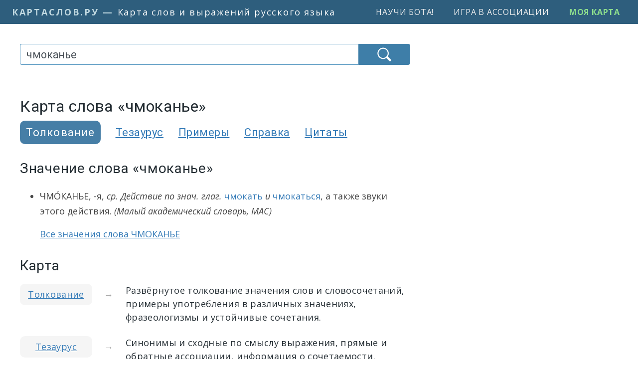

--- FILE ---
content_type: text/html; charset=UTF-8
request_url: https://kartaslov.ru/%D0%BA%D0%B0%D1%80%D1%82%D0%B0-%D1%81%D0%BB%D0%BE%D0%B2%D0%B0/%D1%82%D0%BE%D0%BB%D0%BA%D0%BE%D0%B2%D0%B0%D0%BD%D0%B8%D0%B5/%D1%87%D0%BC%D0%BE%D0%BA%D0%B0%D0%BD%D1%8C%D0%B5
body_size: 6592
content:
<!DOCTYPE html>
<html lang="ru">
<head>
    <title>Карта слова ЧМОКАНЬЕ</title>
        <meta http-equiv="content-type" content="text/html; charset=utf-8"/>

                <meta name="robots" content="noindex,follow"/>
        
            <link rel="canonical" href="https://kartaslov.ru/%D0%BA%D0%B0%D1%80%D1%82%D0%B0-%D1%81%D0%BB%D0%BE%D0%B2%D0%B0/%D1%82%D0%BE%D0%BB%D0%BA%D0%BE%D0%B2%D0%B0%D0%BD%D0%B8%D0%B5/%D1%87%D0%BC%D0%BE%D0%BA%D0%B0%D0%BD%D1%8C%D0%B5">
    
    <meta name='yandex-verification' content='7d5ca806ad576802'/>
    <meta name="google-site-verification" content="6_vomqTtS0J7GkOJTJ0ceMovmb0kb5CAfgn5qpJfiy0"/>

    <link rel="shortcut icon" href="/favicon.ico" type="image/x-icon">

    
    <meta name="viewport" content="width=device-width, initial-scale=1.0">

    
            <!-- Yandex.RTB -->
        <script>window.yaContextCb=window.yaContextCb||[]</script>
        <script src="https://yandex.ru/ads/system/context.js" async></script>

    
        
    <link href="/css/kartaslov.combined.min.css?1746865753"
          rel="stylesheet"
          type="text/css">

    <script type="text/javascript">function setQuery(e) {
            document.getElementById("queryBoxNew").value = e, document.getElementById("searchForm").submit()
        }

        function plantHlTag(e, t, n) {
            sessionStorage.setItem("a_" + t, e), sessionStorage.setItem("b_" + t, n)
        }</script>

    
    <link rel="preload" as="image" href="/images/icons/find-icon-white-64px.png">

    <meta property="fb:app_id" content="1123548841095827"/>

                
        <meta property="og:image" content="https://kartaslov.ru/images/social/kartaslov-social-300x300.png"/>
        <meta property="og:site_name" content="Карта слов и выражений русского языка"/>
        <meta property="og:title" content="Карта слова ЧМОКАНЬЕ"/>
                    <meta property="og:description" content=""/>
                <meta property="og:url" content="https://kartaslov.ru/карта-слова/толкование/чмоканье"/>
        <meta property="og:type" content="article"/>
    </head>
<body>

    
    
    



<div class="container-fluid pl-0 pr-0">
    <nav class="navbar navbar-expand-xl v2-navbar">
        <a class="v2-navbar-brand" href="/"><span class="v2-navbar-brand-url">
            <span class="v2-navbar-brand-url-a">КартаСлов.Ру</span><span
                        class="v2-navbar-brand-url-suffix"> — </span></span>
            <span class="v2-navbar-brand-text">Карта слов и выражений русского языка</span></a>

        <div class="collapse navbar-collapse justify-content-end" id="navbarSupportedContent">
            <ul class="navbar-nav">
                <li class="nav-item">
                    <a class="menu-item v2-menu-item" href="/научи-бота">Научи бота!</a>
                </li>

                <li class="nav-item">
                    <a class="menu-item v2-menu-item" href="/лента-ассоциаций">Игра в ассоциации</a>
                </li>

                                    <li class="nav-item">
                        <a class="menu-item v2-menu-item ks-join" href="/моя-карта">Моя карта</a>
                    </li>
                            </ul>
        </div>
    </nav>
</div>

<div class="container v2-main-container">
            <div class="row">
                <div class="col-6 v2-margins-half v2-p-mob-top-block" id="v2-p-mob-top-block">
                    <!-- Yandex.RTB R-A-464019-1 -->
            <div id="yandex_rtb_R-A-464019-1"></div>
            <script>window.yaContextCb.push(() => {
                    Ya.Context.AdvManager.render({
                        renderTo: 'yandex_rtb_R-A-464019-1',
                        blockId: 'R-A-464019-1'
                    })
                })</script>
            </div>
        </div>
    
    <div class="row v2-main-row">
        <div class="col-6 col-lg-4 v2-margins">
                            <div class="v2-margins-narrow">
                    <div id="ajaxSearchArea" class="ajaxSearchArea2" xmlns="http://www.w3.org/1999/xhtml">
    <form action="/search/unimap_meaning" method="post" id="searchForm">
        <div class="input-group stylish-input-group">
            <input type="hidden" id="querySlice" name="querySlice" value="unimap_meaning"/>
            <input type="hidden" id="nativeOption" name="sliceWideGroup" value="slice"/>
            <input type="search" class="v2-searchBox form-control" placeholder="Введите слово или фразу"
                   name="queryNew" id="queryBoxNew" value="чмоканье">
            <span class="v2-searchBox-submit-btn-span">
                    <button type="submit" class="v2-searchBox-submit-btn"></button>
                </span>
        </div>
    </form>

    
    </div>                </div>
            
            
                            <div class="v4-h1-to-search-box-spring"></div>
            
                                                









                    
                                    <h1 class="v4-h1">Карта слова &laquo;чмоканье&raquo;</h1>
                                    
                                        <div class="v4-map-tabs">
                    <div class="v4-map-tab-item v4-map-tab-item-active">
                Толкование
            </div>
                            <div class="v4-map-tab-item">
                <a class="" href="/%D0%BA%D0%B0%D1%80%D1%82%D0%B0-%D1%81%D0%BB%D0%BE%D0%B2%D0%B0/%D1%82%D0%B5%D0%B7%D0%B0%D1%83%D1%80%D1%83%D1%81/%D1%87%D0%BC%D0%BE%D0%BA%D0%B0%D0%BD%D1%8C%D0%B5">Тезаурус</a>
            </div>
                            <div class="v4-map-tab-item">
                <a class="" href="/%D0%BA%D0%B0%D1%80%D1%82%D0%B0-%D1%81%D0%BB%D0%BE%D0%B2%D0%B0/%D0%BF%D1%80%D0%B8%D0%BC%D0%B5%D1%80%D1%8B/%D1%87%D0%BC%D0%BE%D0%BA%D0%B0%D0%BD%D1%8C%D0%B5">Примеры</a>
            </div>
                            <div class="v4-map-tab-item">
                <a class="" href="/%D0%BA%D0%B0%D1%80%D1%82%D0%B0-%D1%81%D0%BB%D0%BE%D0%B2%D0%B0/%D1%81%D0%BF%D1%80%D0%B0%D0%B2%D0%BA%D0%B0/%D1%87%D0%BC%D0%BE%D0%BA%D0%B0%D0%BD%D1%8C%D0%B5">Справка</a>
            </div>
                            <div class="v4-map-tab-item">
                <a class="" href="/%D0%BA%D0%B0%D1%80%D1%82%D0%B0-%D1%81%D0%BB%D0%BE%D0%B2%D0%B0/%D1%86%D0%B8%D1%82%D0%B0%D1%82%D1%8B/%D1%87%D0%BC%D0%BE%D0%BA%D0%B0%D0%BD%D1%8C%D0%B5">Цитаты</a>
            </div>
            </div>
                            
            
<!--            <div class="sub-b-android-app-p" id="main-android-app-p">-->
<!--                <a href="https://play.google.com/store/apps/details?id=ru.kartaslov.app"><img src="/images/icons/google-play-badge.png" style="max-height: 64px"/></a>-->
<!--            </div>-->
<!---->
<!--            <script type="text/javascript">-->
<!--                if (navigator.userAgent.match(/android/i)) {-->
<!--                    document.getElementById("main-android-app-p").style.cssText = "display: inline-block";-->
<!--                }-->
<!--            </script>-->

            
                                                        <div class="v3-cross-block">
                                    <h3>Значение слова &laquo;чмоканье&raquo;</h3>
                                <ul>
                                        <li><p class="v3-map-dict-item"><span class='v2-dict-descr-b'>ЧМО́КАНЬЕ</span>, -я, <i>ср.</i> <i>Действие по знач. глаг.</i> <a href="/значение-слова/чмокать">чмокать</a> <i>и</i> <a href="/значение-слова/чмокаться">чмокаться</a>, а также звуки этого действия.<span
                                    class="map-dict-source"> (Малый академический словарь, МАС)</span></p>
                        <p class="v3-map-dict-item">
                            <a href="/%D0%B7%D0%BD%D0%B0%D1%87%D0%B5%D0%BD%D0%B8%D0%B5-%D1%81%D0%BB%D0%BE%D0%B2%D0%B0/%D1%87%D0%BC%D0%BE%D0%BA%D0%B0%D0%BD%D1%8C%D0%B5" title="Значение слова ЧМОКАНЬЕ"
                               class="map-item">Все значения слова ЧМОКАНЬЕ </a>
                        </p>
                    </li>
                </ul>
            </div>
                            





<div class="v2-map-block map-sentence-block">
    <h3 class="v4-block-h3">Карта</h3>
    <div class="v4-cross-multiblock">
        <div class="v4-cross-multiblock-row">
                        <div class="v4-cross-multiblock-title" style="font-weight: normal">
                <div><a href="/%D0%BA%D0%B0%D1%80%D1%82%D0%B0-%D1%81%D0%BB%D0%BE%D0%B2%D0%B0/%D1%82%D0%BE%D0%BB%D0%BA%D0%BE%D0%B2%D0%B0%D0%BD%D0%B8%D0%B5/%D1%87%D0%BC%D0%BE%D0%BA%D0%B0%D0%BD%D1%8C%D0%B5">Толкование</a>
                </div>
            </div>
            <div class="v4-cross-multiblock-arrow">&#8594;</div>
            <div class="v4-cross-multiblock-content">
                <p class="v3-map-dict-item" style="margin-bottom: 0">
                    Развёрнутое толкование значения слов и словосочетаний, примеры употребления в различных значениях,
                    фразеологизмы
                    и устойчивые сочетания.
                </p>
            </div>
            <div style="clear: both"></div>
        </div>
        <div class="v4-cross-multiblock-row">
                        <div class="v4-cross-multiblock-title" style="font-weight: normal">
                <div><a href="/%D0%BA%D0%B0%D1%80%D1%82%D0%B0-%D1%81%D0%BB%D0%BE%D0%B2%D0%B0/%D1%82%D0%B5%D0%B7%D0%B0%D1%83%D1%80%D1%83%D1%81/%D1%87%D0%BC%D0%BE%D0%BA%D0%B0%D0%BD%D1%8C%D0%B5">Тезаурус</a>
                </div>
            </div>
            <div class="v4-cross-multiblock-arrow">&#8594;</div>
            <div class="v4-cross-multiblock-content">
                <p class="v3-map-dict-item" style="margin-bottom: 0">
                    Синонимы и сходные по смыслу выражения, прямые и обратные ассоциации, информация о сочетаемости.
                </p>
            </div>
            <div style="clear: both"></div>
        </div>
        <div class="v4-cross-multiblock-row">
                        <div class="v4-cross-multiblock-title" style="font-weight: normal">
                <div><a href="/%D0%BA%D0%B0%D1%80%D1%82%D0%B0-%D1%81%D0%BB%D0%BE%D0%B2%D0%B0/%D0%BF%D1%80%D0%B8%D0%BC%D0%B5%D1%80%D1%8B/%D1%87%D0%BC%D0%BE%D0%BA%D0%B0%D0%BD%D1%8C%D0%B5">Примеры</a>
                </div>
            </div>
            <div class="v4-cross-multiblock-arrow">&#8594;</div>
            <div class="v4-cross-multiblock-content">
                <p class="v3-map-dict-item" style="margin-bottom: 0">
                    Примеры употребления в контексте из современных источников и из русской классической литературы.
                </p>
            </div>
            <div style="clear: both"></div>
        </div>
        <div class="v4-cross-multiblock-row">
                        <div class="v4-cross-multiblock-title" style="font-weight: normal">
                <div><a href="/%D0%BA%D0%B0%D1%80%D1%82%D0%B0-%D1%81%D0%BB%D0%BE%D0%B2%D0%B0/%D1%81%D0%BF%D1%80%D0%B0%D0%B2%D0%BA%D0%B0/%D1%87%D0%BC%D0%BE%D0%BA%D0%B0%D0%BD%D1%8C%D0%B5">Справка</a>
                </div>
            </div>
            <div class="v4-cross-multiblock-arrow">&#8594;</div>
            <div class="v4-cross-multiblock-content">
                <p class="v3-map-dict-item" style="margin-bottom: 0">
                    Информация о правописании, таблицы склонения имён и спряжения глаголов, разбор по составу с
                    графической
                    схемой и указанием списка сходных по морфемному строению слов.
                </p>
            </div>
            <div style="clear: both"></div>
        </div>
        <div class="v4-cross-multiblock-row">
                        <div class="v4-cross-multiblock-title" style="font-weight: normal">
                <div><a href="/%D0%BA%D0%B0%D1%80%D1%82%D0%B0-%D1%81%D0%BB%D0%BE%D0%B2%D0%B0/%D1%86%D0%B8%D1%82%D0%B0%D1%82%D1%8B/%D1%87%D0%BC%D0%BE%D0%BA%D0%B0%D0%BD%D1%8C%D0%B5">Цитаты</a>
                </div>
            </div>
            <div class="v4-cross-multiblock-arrow">&#8594;</div>
            <div class="v4-cross-multiblock-content">
                <p class="v3-map-dict-item" style="margin-bottom: 0">
                    Высказывания известных людей, избранные цитаты из произведений культуры.
                </p>
            </div>
            <div style="clear: both"></div>
        </div>
    </div>
</div>

                    </div>
        <div class="col-lg-2 d-none d-lg-block">
                            <div style="margin-top: 25px; width: 100%; height: 100%;">
                                                                <div style="width: 100%; height: 600px; text-align: center;">
                                        <script class='__lxGc__' type='text/javascript'> ((__lxGc__ = window.__lxGc__ || {
                        's': {},
                        'b': 0
                    })['s']['_217697'] = __lxGc__['s']['_217697'] || {'b': {}})['b']['_654817'] = {'i': __lxGc__.b++}; </script>
                        </div>                                                                                                            </div>
            </div>
        </div>

                    <div class="row">
                <div class="col-6">
                    <div class="v2-p-yl">
                                                    <!-- Yandex.RTB R-A-464019-23 -->
                            <div id="yandex_rtb_R-A-464019-23"></div>
                            <script>
                                function isElementPartiallyInViewport(e) {
                                    const t = e.getBoundingClientRect();
                                    return t.top < (window.innerHeight || document.documentElement.clientHeight) && t.bottom > 0 && t.left < (window.innerWidth || document.documentElement.clientWidth) && t.right > 0
                                }

                                if (!isElementPartiallyInViewport(document.getElementById("yandex_rtb_R-A-464019-23"))) {
                                    window.yaContextCb.push((() => {
                                        Ya.Context.AdvManager.render({
                                            blockId: "R-A-464019-23",
                                            renderTo: "yandex_rtb_R-A-464019-23",
                                            type: "feed"
                                        })
                                    }));
                                    const e = document.getElementById("yandex_rtb_R-A-464019-23");
                                    new IntersectionObserver((e => {
                                        e.forEach((e => {
                                            e.isIntersecting && (Ya.Context.AdvManager.destroy({blockId: "R-A-464019-22"}), Ya.Context.AdvManager.destroy({blockId: "R-A-464019-39"}), Ya.Context.AdvManager.destroy({blockId: "R-A-464019-47"}))
                                        }))
                                    }), {threshold: 0}).observe(e)
                                }
                            </script>
                                            </div>
                </div>
            </div>
            </div>

            <div class="container-fluid index-band" id="bottom-bar">
            
            <a class='index-item' href='/слова-и-выражения-на-букву/а'>а</a> <a class='index-item' href='/слова-и-выражения-на-букву/б'>б</a> <a class='index-item' href='/слова-и-выражения-на-букву/в'>в</a> <a class='index-item' href='/слова-и-выражения-на-букву/г'>г</a> <a class='index-item' href='/слова-и-выражения-на-букву/д'>д</a> <a class='index-item' href='/слова-и-выражения-на-букву/е'>е</a> <a class='index-item' href='/слова-и-выражения-на-букву/ё'>ё</a> <a class='index-item' href='/слова-и-выражения-на-букву/ж'>ж</a> <a class='index-item' href='/слова-и-выражения-на-букву/з'>з</a> <a class='index-item' href='/слова-и-выражения-на-букву/и'>и</a> <a class='index-item' href='/слова-и-выражения-на-букву/й'>й</a> <a class='index-item' href='/слова-и-выражения-на-букву/к'>к</a> <a class='index-item' href='/слова-и-выражения-на-букву/л'>л</a> <a class='index-item' href='/слова-и-выражения-на-букву/м'>м</a> <a class='index-item' href='/слова-и-выражения-на-букву/н'>н</a> <a class='index-item' href='/слова-и-выражения-на-букву/о'>о</a> <a class='index-item' href='/слова-и-выражения-на-букву/п'>п</a> <a class='index-item' href='/слова-и-выражения-на-букву/р'>р</a> <a class='index-item' href='/слова-и-выражения-на-букву/с'>с</a> <a class='index-item' href='/слова-и-выражения-на-букву/т'>т</a> <a class='index-item' href='/слова-и-выражения-на-букву/у'>у</a> <a class='index-item' href='/слова-и-выражения-на-букву/ф'>ф</a> <a class='index-item' href='/слова-и-выражения-на-букву/х'>х</a> <a class='index-item' href='/слова-и-выражения-на-букву/ц'>ц</a> <a class='index-item' href='/слова-и-выражения-на-букву/ч'>ч</a> <a class='index-item' href='/слова-и-выражения-на-букву/ш'>ш</a> <a class='index-item' href='/слова-и-выражения-на-букву/щ'>щ</a> <a class='index-item' href='/слова-и-выражения-на-букву/э'>э</a> <a class='index-item' href='/слова-и-выражения-на-букву/ю'>ю</a> <a class='index-item' href='/слова-и-выражения-на-букву/я'>я</a>         </div>
    
            <footer class="footer">
            <div class="footer">
                <div class="row wvx-row" style="padding: 50px 15px;">
                    <div class="col-6 offset-lg-1 col-lg-2" style="padding-bottom: 50px;">
                        <p><a href="/научи-бота">Научи бота!</a></p>
                        <p><a href="/лента-ассоциаций">Игра в ассоциации</a></p>
                        <p><a href="https://github.com/dkulagin/kartaslov">Открытые данные</a></p>
                        <p><a href="https://en.kartaslov.ru/">Карта слов (английский язык)</a></p>
                                                <p>&nbsp;</p>
                        <p><a href="/обратная-связь">Обратная связь</a></p>
                        <p><a href="https://vk.com/kartaslov">Сообщество во ВКонтакте</a></p>
                        <p>&nbsp;</p>
                                            </div>
                    <div class="col-6 col-lg-2">
                        <h3><a href="/" class="h3-link">Карта слов и выражений русского языка</a></h3>
                        <p class="about">Онлайн-тезаурус с возможностью поиска ассоциаций, синонимов, контекстных связей
                            и
                            примеров
                            предложений к словам и выражениям русского языка.</p>
                        <p class="about">Справочная информация по склонению имён существительных и прилагательных,
                            спряжению
                            глаголов, а также
                            морфемному строению слов.</p>
                        <p class="about">Сайт оснащён мощной системой поиска с
                            поддержкой русской морфологии.</p>
                        <p class="about" style="margin-top: 25px"><a
                                    href="/разбор-слова-по-составу-онлайн">Разбор слова
                                по составу</a></p>
                        <p class="about" style="margin-top: 10px"><a
                                    href="/подобрать-синонимы-онлайн">Подобрать синонимы</a></p>
                        <p class="about" style="margin-top: 10px"><a
                                    href="/kak-pravilno-pishetsya-slovo">Как правильно пишется
                                слово</a></p>
                        <p class="about" style="margin-top: 10px"><a
                                    href="/naiti-predlozheniya-so-slovom">Найти
                                предложения со словом
                                или
                                выражением</a></p>
                        <p class="about" style="margin-top: 10px"><a
                                    href="/znachenie-slova">Значение
                                слова</a></p>
                        <p class="about" style="margin-top: 10px"><a
                                    href="/russkaya-klassika">Русская классика с
                                возможностью поиска</a></p>
                        <p class="about" style="margin-top: 10px"><a
                                    href="/assotsiatsii-k-slovu">Найти ассоциации к
                                слову</a>
                        </p>
                        <p class="about" style="margin-top: 10px"><a
                                    href="/%D1%81%D0%BB%D0%BE%D0%B2%D0%B0%D1%80%D1%8C-%D0%B0%D1%84%D0%BE%D1%80%D0%B8%D0%B7%D0%BC%D0%BE%D0%B2-%D1%80%D1%83%D1%81%D1%81%D0%BA%D0%B8%D1%85-%D0%BF%D0%B8%D1%81%D0%B0%D1%82%D0%B5%D0%BB%D0%B5%D0%B9">Словарь афоризмов
                                русских писателей</a></p>
                    </div>
                </div>
            </div>
        </footer>
    
    <link rel="preconnect" href="https://fonts.gstatic.com">
    <link href="https://fonts.googleapis.com/css2?family=Open+Sans:ital,wght@0,400;0,600;0,700;1,400;1,600;1,700&family=Roboto:ital,wght@0,300;0,400;0,500;0,700;1,300;1,400;1,500;1,700&display=swap"
          rel="stylesheet">

            <script async type="text/javascript" src="//s.luxcdn.com/t/217697/360_light.js"></script>
    
    <link rel="preload" as="image" href="/images/icons/find-icon-white-64px-active.png">

    <link href='//cdnjs.cloudflare.com/ajax/libs/jqueryui/1.12.1/themes/ui-lightness/jquery-ui.min.css' rel='stylesheet'
          type='text/css'>

    <script defer type="text/javascript" src="//cdnjs.cloudflare.com/ajax/libs/jquery/3.6.0/jquery.min.js"></script>

    
    <script defer type="text/javascript"
            src="//cdnjs.cloudflare.com/ajax/libs/jqueryui/1.12.1/jquery-ui.min.js"></script>

    <script defer type="text/javascript"
            src="/js/wikivox.js?1706782718"></script>

    <script defer src="https://cdnjs.cloudflare.com/ajax/libs/velocity/1.5.2/velocity.min.js"></script>
    <script defer src="https://cdnjs.cloudflare.com/ajax/libs/velocity/1.5.2/velocity.ui.min.js"></script>

    
    <link rel="preload" as="image" href="/assoc_game/images/robot/USSR-bot-25x25.png">
    <link rel="preload" as="image" href="/assoc_game/images/robot/75x75/USSR-bot.png">

    <!-- Yandex.Metrika counter -->
<script type="text/javascript" >
    (function(m,e,t,r,i,k,a){m[i]=m[i]||function(){(m[i].a=m[i].a||[]).push(arguments)};
        m[i].l=1*new Date();
        for (var j = 0; j < document.scripts.length; j++) {if (document.scripts[j].src === r) { return; }}
        k=e.createElement(t),a=e.getElementsByTagName(t)[0],k.async=1,k.src=r,a.parentNode.insertBefore(k,a)})
    (window, document, "script", "https://mc.yandex.ru/metrika/tag.js", "ym");

    ym(23122411, "init", {
        clickmap:true,
        trackLinks:true,
        accurateTrackBounce:true
    });
</script>
<noscript><div><img src="https://mc.yandex.ru/watch/23122411" style="position:absolute; left:-9999px;" alt="" /></div></noscript>
<!-- /Yandex.Metrika counter -->

<!-- Google tag (gtag.js) -->
<script async src="https://www.googletagmanager.com/gtag/js?id=G-QM6KN23Y0N"></script>
<script>
    window.dataLayer = window.dataLayer || [];
    function gtag(){dataLayer.push(arguments);}
    gtag('js', new Date());

    gtag('config', 'G-QM6KN23Y0N');
</script>

    
</body>
</html>

--- FILE ---
content_type: text/html; charset=UTF-8
request_url: https://kartaslov.ru/hm/getQuestionQueue
body_size: 569
content:
[{"term":"\u0434\u0438\u0441\u043b\u043e\u043a\u0430\u043b\u044c\u043d\u044b\u0439","slice":"EMOTION\/V2","q":"\u0412\u043e\u043f\u0440\u043e\u0441: <b>\u0434\u0438\u0441\u043b\u043e\u043a\u0430\u043b\u044c\u043d\u044b\u0439<\/b> \u2014 \u044d\u0442\u043e \u0447\u0442\u043e-\u0442\u043e \u043d\u0435\u0439\u0442\u0440\u0430\u043b\u044c\u043d\u043e\u0435, \u043f\u043e\u043b\u043e\u0436\u0438\u0442\u0435\u043b\u044c\u043d\u043e\u0435 \u0438\u043b\u0438 \u043e\u0442\u0440\u0438\u0446\u0430\u0442\u0435\u043b\u044c\u043d\u043e\u0435?","type":"EMOTION\/V2","ans":"\u041d\u0435\u0439\u0442\u0440\u0430\u043b\u044c\u043d\u043e\u0435=NEUT:\u041f\u043e\u043b\u043e\u0436\u0438\u0442\u0435\u043b\u044c\u043d\u043e\u0435=PSTV:\u041e\u0442\u0440\u0438\u0446\u0430\u0442\u0435\u043b\u044c\u043d\u043e\u0435=NGTV:\u041d\u0435 \u0437\u043d\u0430\u044e=DUNNO","thankYou":"<b>\u0421\u043f\u0430\u0441\u0438\u0431\u043e!<\/b> \u042f \u0441\u0442\u0430\u043b \u0447\u0443\u0442\u043e\u0447\u043a\u0443 \u043b\u0443\u0447\u0448\u0435 \u043f\u043e\u043d\u0438\u043c\u0430\u0442\u044c \u043c\u0438\u0440 \u044d\u043c\u043e\u0446\u0438\u0439.","isGuest":1},{"term":"\u0434\u0435\u0430\u0441\u0441\u0435\u043c\u0431\u043b\u0438\u0440\u043e\u0432\u0430\u0442\u044c","slice":"EMOTION\/V2","q":"\u0412\u043e\u043f\u0440\u043e\u0441: <b>\u0434\u0435\u0430\u0441\u0441\u0435\u043c\u0431\u043b\u0438\u0440\u043e\u0432\u0430\u0442\u044c<\/b> \u2014 \u044d\u0442\u043e \u0447\u0442\u043e-\u0442\u043e \u043d\u0435\u0439\u0442\u0440\u0430\u043b\u044c\u043d\u043e\u0435, \u043f\u043e\u043b\u043e\u0436\u0438\u0442\u0435\u043b\u044c\u043d\u043e\u0435 \u0438\u043b\u0438 \u043e\u0442\u0440\u0438\u0446\u0430\u0442\u0435\u043b\u044c\u043d\u043e\u0435?","type":"EMOTION\/V2","ans":"\u041d\u0435\u0439\u0442\u0440\u0430\u043b\u044c\u043d\u043e\u0435=NEUT:\u041f\u043e\u043b\u043e\u0436\u0438\u0442\u0435\u043b\u044c\u043d\u043e\u0435=PSTV:\u041e\u0442\u0440\u0438\u0446\u0430\u0442\u0435\u043b\u044c\u043d\u043e\u0435=NGTV:\u041d\u0435 \u0437\u043d\u0430\u044e=DUNNO","thankYou":"<b>\u0421\u043f\u0430\u0441\u0438\u0431\u043e!<\/b> \u042f \u0441\u0442\u0430\u043b \u0447\u0443\u0442\u043e\u0447\u043a\u0443 \u043b\u0443\u0447\u0448\u0435 \u043f\u043e\u043d\u0438\u043c\u0430\u0442\u044c \u043c\u0438\u0440 \u044d\u043c\u043e\u0446\u0438\u0439.","isGuest":1},{"term":"\u0440\u0435\u043d\u0430\u0446\u0438\u043e\u043d\u0430\u043b\u0438\u0437\u0438\u0440\u043e\u0432\u0430\u043d\u043d\u044b\u0439","slice":"EMOTION\/V2","q":"\u0412\u043e\u043f\u0440\u043e\u0441: <b>\u0440\u0435\u043d\u0430\u0446\u0438\u043e\u043d\u0430\u043b\u0438\u0437\u0438\u0440\u043e\u0432\u0430\u043d\u043d\u044b\u0439<\/b> \u2014 \u044d\u0442\u043e \u0447\u0442\u043e-\u0442\u043e \u043d\u0435\u0439\u0442\u0440\u0430\u043b\u044c\u043d\u043e\u0435, \u043f\u043e\u043b\u043e\u0436\u0438\u0442\u0435\u043b\u044c\u043d\u043e\u0435 \u0438\u043b\u0438 \u043e\u0442\u0440\u0438\u0446\u0430\u0442\u0435\u043b\u044c\u043d\u043e\u0435?","type":"EMOTION\/V2","ans":"\u041d\u0435\u0439\u0442\u0440\u0430\u043b\u044c\u043d\u043e\u0435=NEUT:\u041f\u043e\u043b\u043e\u0436\u0438\u0442\u0435\u043b\u044c\u043d\u043e\u0435=PSTV:\u041e\u0442\u0440\u0438\u0446\u0430\u0442\u0435\u043b\u044c\u043d\u043e\u0435=NGTV:\u041d\u0435 \u0437\u043d\u0430\u044e=DUNNO","thankYou":"<b>\u0421\u043f\u0430\u0441\u0438\u0431\u043e!<\/b> \u042f \u0441\u0442\u0430\u043b \u0447\u0443\u0442\u043e\u0447\u043a\u0443 \u043b\u0443\u0447\u0448\u0435 \u043f\u043e\u043d\u0438\u043c\u0430\u0442\u044c \u043c\u0438\u0440 \u044d\u043c\u043e\u0446\u0438\u0439.","isGuest":1}]

--- FILE ---
content_type: text/css
request_url: https://kartaslov.ru/css/kartaslov.combined.min.css?1746865753
body_size: 35446
content:
:root{--blue:#007bff;--indigo:#6610f2;--purple:#6f42c1;--pink:#e83e8c;--red:#dc3545;--orange:#fd7e14;--yellow:#ffc107;--green:#28a745;--teal:#20c997;--cyan:#17a2b8;--white:#fff;--gray:#6c757d;--gray-dark:#343a40;--primary:#007bff;--secondary:#6c757d;--success:#28a745;--info:#17a2b8;--warning:#ffc107;--danger:#dc3545;--light:#f8f9fa;--dark:#343a40;--breakpoint-xs:0;--breakpoint-sm:576px;--breakpoint-md:768px;--breakpoint-lg:992px;--breakpoint-xl:1280px;--font-family-sans-serif:-apple-system, BlinkMacSystemFont, "Segoe UI", Roboto, "Helvetica Neue", Arial, "Noto Sans", "Liberation Sans", sans-serif, "Apple Color Emoji", "Segoe UI Emoji", "Segoe UI Symbol", "Noto Color Emoji";--font-family-monospace:SFMono-Regular, Menlo, Monaco, Consolas, "Liberation Mono", "Courier New", monospace}*,::after,::before{box-sizing:border-box}html{font-family:sans-serif;line-height:1.15;-webkit-text-size-adjust:100%;-webkit-tap-highlight-color:transparent}article,aside,figcaption,figure,footer,header,hgroup,main,nav,section{display:block}body{margin:0;font-family:-apple-system,BlinkMacSystemFont,"Segoe UI",Roboto,"Helvetica Neue",Arial,"Noto Sans","Liberation Sans",sans-serif,"Apple Color Emoji","Segoe UI Emoji","Segoe UI Symbol","Noto Color Emoji";font-size:1rem;font-weight:400;line-height:1.5;text-align:left;background-color:#fff;color:#242d33}[tabindex="-1"]:focus:not(:focus-visible){outline:0!important}address,hr{margin-bottom:1rem}hr{box-sizing:content-box;height:0;overflow:visible;margin-top:1rem;border:0;border-top:1px solid rgba(0,0,0,.1)}dl,h1,h2,h3,h4,h5,h6,ol,p,ul{margin-top:0}dl,ol,p,ul{margin-bottom:1rem}abbr[data-original-title],abbr[title]{text-decoration:underline dotted;cursor:help;border-bottom:0;text-decoration-skip-ink:none}address{font-style:normal;line-height:inherit}ol ol,ol ul,ul ol,ul ul{margin-bottom:0}dt{font-weight:700}dd{margin-bottom:.5rem;margin-left:0}blockquote,figure{margin:0 0 1rem}b,strong{font-weight:bolder}sub,sup{position:relative;font-size:75%;line-height:0;vertical-align:baseline}sub{bottom:-.25em}sup{top:-.5em}a{background-color:transparent;color:#337ab7;text-decoration:none}a:hover{color:#0056b3;text-decoration:underline}a:not([href]):not([class]),a:not([href]):not([class]):hover{color:inherit;text-decoration:none}code,kbd,pre,samp{font-family:SFMono-Regular,Menlo,Monaco,Consolas,"Liberation Mono","Courier New",monospace}samp{font-size:1em}pre{margin-top:0;margin-bottom:1rem;overflow:auto;-ms-overflow-style:scrollbar;display:block;font-size:87.5%;color:#212529}img,svg{vertical-align:middle}img{border-style:none}svg{overflow:hidden}table{border-collapse:collapse}caption{padding-top:.75rem;padding-bottom:.75rem;color:#6c757d;text-align:left;caption-side:bottom}th{text-align:inherit;text-align:-webkit-match-parent}label{display:inline-block;margin-bottom:.5rem}button{border-radius:0}button:focus:not(:focus-visible){outline:0}button,input,optgroup,select,textarea{margin:0;font-family:inherit;font-size:inherit;line-height:inherit}button,input{overflow:visible}button,select{text-transform:none}[role=button]{cursor:pointer}select{word-wrap:normal}[type=button],[type=reset],[type=submit],button{-webkit-appearance:button}[type=button]:not(:disabled),[type=reset]:not(:disabled),[type=submit]:not(:disabled),button:not(:disabled){cursor:pointer}[type=button]::-moz-focus-inner,[type=reset]::-moz-focus-inner,[type=submit]::-moz-focus-inner,button::-moz-focus-inner{padding:0;border-style:none}input[type=checkbox],input[type=radio]{box-sizing:border-box;padding:0}textarea{overflow:auto;resize:vertical}fieldset{min-width:0;padding:0;margin:0;border:0}legend{display:block;width:100%;max-width:100%;padding:0;margin-bottom:.5rem;font-size:1.5rem;line-height:inherit;color:inherit;white-space:normal}progress{vertical-align:baseline}[type=number]::-webkit-inner-spin-button,[type=number]::-webkit-outer-spin-button{height:auto}[type=search]{outline-offset:-2px;-webkit-appearance:none}[type=search]::-webkit-search-decoration{-webkit-appearance:none}::-webkit-file-upload-button{font:inherit;-webkit-appearance:button}output{display:inline-block}summary{display:list-item;cursor:pointer}template{display:none}[hidden]{display:none!important}.h1,.h2,.h3,.h4,.h5,.h6,h1,h2,h4,h5,h6{margin-bottom:.5rem;font-weight:500;line-height:1.2}h3{margin-bottom:.5rem;line-height:1.2}.h1,h1{font-size:2.5rem}.h2,h2{font-size:2rem}.h3,h3{font-size:1.75rem}.h4,h4{font-size:1.5rem}.h5,h5{font-size:1.25rem}.h6,h6{font-size:1rem}.display-1,.lead{font-size:1.25rem;font-weight:300}.display-1{font-size:6rem;line-height:1.2}.display-2,.display-3,.display-4{font-size:5.5rem;font-weight:300;line-height:1.2}.display-3,.display-4{font-size:4.5rem}.display-4{font-size:3.5rem}.small,small{font-size:.875em;font-weight:400}.mark,mark{padding:.2em;background-color:#fcf8e3}.list-inline,.list-unstyled{padding-left:0;list-style:none}.list-inline-item{display:inline-block}.list-inline-item:not(:last-child){margin-right:.5rem}.initialism{font-size:90%;text-transform:uppercase}.blockquote{margin-bottom:1rem;font-size:1.25rem}.blockquote-footer{display:block;font-size:.875em;color:#6c757d}.blockquote-footer::before{content:"— "}code,kbd{font-size:87.5%}code{color:#e83e8c;word-wrap:break-word}a>code,pre code{color:inherit}kbd{padding:.2rem .4rem;color:#fff;background-color:#212529;border-radius:.2rem}kbd kbd{padding:0;font-size:100%;font-weight:700}pre code{font-size:inherit;word-break:normal}.pre-scrollable{max-height:340px;overflow-y:scroll}.container{padding-right:25px;padding-left:25px}.container,.container-fluid,.container-lg,.container-md,.container-sm,.container-xl{width:100%;margin-right:auto;margin-left:auto}@media (min-width:576px){.container,.container-sm{max-width:540px}}@media (min-width:768px){.container,.container-md,.container-sm{max-width:720px}}@media (min-width:992px){.container,.container-lg,.container-md,.container-sm{max-width:960px}}@media (min-width:1280px){.container,.container-lg,.container-md,.container-sm,.container-xl{max-width:1250px}}.row{display:flex;flex-wrap:wrap;margin-right:-25px;margin-left:-25px}.no-gutters{margin-right:0;margin-left:0}.no-gutters>.col,.no-gutters>[class*=col-]{padding-right:0;padding-left:0}.col,.col-lg,.col-lg-1,.col-lg-2,.col-lg-3,.col-lg-4,.col-lg-5,.col-lg-6,.col-lg-auto,.col-md,.col-md-1,.col-md-2,.col-md-3,.col-md-4,.col-md-5,.col-md-6,.col-md-auto,.col-sm,.col-sm-1,.col-sm-2,.col-sm-3,.col-sm-4,.col-sm-5,.col-sm-6,.col-sm-auto,.col-xl,.col-xl-1,.col-xl-2,.col-xl-3,.col-xl-4,.col-xl-5,.col-xl-6,.col-xl-auto{position:relative;width:100%;padding-right:25px;padding-left:25px}.col-1,.col-2,.col-3,.col-4,.col-5,.col-6,.col-auto{position:relative;padding-right:25px;padding-left:25px}.col-1,.col-2,.col-3,.col-4,.col-5,.col-6{width:100%}.col{flex-basis:0;flex-grow:1;max-width:100%}.row-cols-1>*{flex:0 0 100%;max-width:100%}.row-cols-2>*{flex:0 0 50%;max-width:50%}.row-cols-3>*{flex:0 0 33.3333333333%;max-width:33.3333333333%}.row-cols-4>*{flex:0 0 25%;max-width:25%}.row-cols-5>*{flex:0 0 20%;max-width:20%}.row-cols-6>*{flex:0 0 16.6666666667%;max-width:16.6666666667%}.col-auto{flex:0 0 auto;width:auto;max-width:100%}.col-1{flex:0 0 16.66666667%;max-width:16.66666667%}.col-2{flex:0 0 33.33333333%;max-width:33.33333333%}.col-3{flex:0 0 50%;max-width:50%}.col-4{flex:0 0 66.66666667%;max-width:66.66666667%}.col-5{flex:0 0 83.33333333%;max-width:83.33333333%}.col-6{flex:0 0 100%;max-width:100%}.order-first{order:-1}.order-last{order:7}.order-0{order:0}.order-1{order:1}.order-2{order:2}.order-3{order:3}.order-4{order:4}.order-5{order:5}.order-6{order:6}.offset-1{margin-left:16.66666667%}.offset-2{margin-left:33.33333333%}.offset-3{margin-left:50%}.offset-4{margin-left:66.66666667%}.offset-5{margin-left:83.33333333%}@media (min-width:576px){.col-sm{flex-basis:0;flex-grow:1;max-width:100%}.row-cols-sm-1>*{flex:0 0 100%;max-width:100%}.row-cols-sm-2>*{flex:0 0 50%;max-width:50%}.row-cols-sm-3>*{flex:0 0 33.3333333333%;max-width:33.3333333333%}.row-cols-sm-4>*{flex:0 0 25%;max-width:25%}.row-cols-sm-5>*{flex:0 0 20%;max-width:20%}.row-cols-sm-6>*{flex:0 0 16.6666666667%;max-width:16.6666666667%}.col-sm-auto{flex:0 0 auto;width:auto;max-width:100%}.col-sm-1{flex:0 0 16.66666667%;max-width:16.66666667%}.col-sm-2{flex:0 0 33.33333333%;max-width:33.33333333%}.col-sm-3{flex:0 0 50%;max-width:50%}.col-sm-4{flex:0 0 66.66666667%;max-width:66.66666667%}.col-sm-5{flex:0 0 83.33333333%;max-width:83.33333333%}.col-sm-6{flex:0 0 100%;max-width:100%}.order-sm-first{order:-1}.order-sm-last{order:7}.order-sm-0{order:0}.order-sm-1{order:1}.order-sm-2{order:2}.order-sm-3{order:3}.order-sm-4{order:4}.order-sm-5{order:5}.order-sm-6{order:6}.offset-sm-0{margin-left:0}.offset-sm-1{margin-left:16.66666667%}.offset-sm-2{margin-left:33.33333333%}.offset-sm-3{margin-left:50%}.offset-sm-4{margin-left:66.66666667%}.offset-sm-5{margin-left:83.33333333%}}@media (min-width:768px){.col-md{flex-basis:0;flex-grow:1;max-width:100%}.row-cols-md-1>*{flex:0 0 100%;max-width:100%}.row-cols-md-2>*{flex:0 0 50%;max-width:50%}.row-cols-md-3>*{flex:0 0 33.3333333333%;max-width:33.3333333333%}.row-cols-md-4>*{flex:0 0 25%;max-width:25%}.row-cols-md-5>*{flex:0 0 20%;max-width:20%}.row-cols-md-6>*{flex:0 0 16.6666666667%;max-width:16.6666666667%}.col-md-auto{flex:0 0 auto;width:auto;max-width:100%}.col-md-1{flex:0 0 16.66666667%;max-width:16.66666667%}.col-md-2{flex:0 0 33.33333333%;max-width:33.33333333%}.col-md-3{flex:0 0 50%;max-width:50%}.col-md-4{flex:0 0 66.66666667%;max-width:66.66666667%}.col-md-5{flex:0 0 83.33333333%;max-width:83.33333333%}.col-md-6{flex:0 0 100%;max-width:100%}.order-md-first{order:-1}.order-md-last{order:7}.order-md-0{order:0}.order-md-1{order:1}.order-md-2{order:2}.order-md-3{order:3}.order-md-4{order:4}.order-md-5{order:5}.order-md-6{order:6}.offset-md-0{margin-left:0}.offset-md-1{margin-left:16.66666667%}.offset-md-2{margin-left:33.33333333%}.offset-md-3{margin-left:50%}.offset-md-4{margin-left:66.66666667%}.offset-md-5{margin-left:83.33333333%}}@media (min-width:992px){.col-lg{flex-basis:0;flex-grow:1;max-width:100%}.row-cols-lg-1>*{flex:0 0 100%;max-width:100%}.row-cols-lg-2>*{flex:0 0 50%;max-width:50%}.row-cols-lg-3>*{flex:0 0 33.3333333333%;max-width:33.3333333333%}.row-cols-lg-4>*{flex:0 0 25%;max-width:25%}.row-cols-lg-5>*{flex:0 0 20%;max-width:20%}.row-cols-lg-6>*{flex:0 0 16.6666666667%;max-width:16.6666666667%}.col-lg-auto{flex:0 0 auto;width:auto;max-width:100%}.col-lg-1{flex:0 0 16.66666667%;max-width:16.66666667%}.col-lg-2{flex:0 0 33.33333333%;max-width:33.33333333%}.col-lg-3{flex:0 0 50%;max-width:50%}.col-lg-4{flex:0 0 66.66666667%;max-width:66.66666667%}.col-lg-5{flex:0 0 83.33333333%;max-width:83.33333333%}.col-lg-6{flex:0 0 100%;max-width:100%}.order-lg-first{order:-1}.order-lg-last{order:7}.order-lg-0{order:0}.order-lg-1{order:1}.order-lg-2{order:2}.order-lg-3{order:3}.order-lg-4{order:4}.order-lg-5{order:5}.order-lg-6{order:6}.offset-lg-0{margin-left:0}.offset-lg-1{margin-left:16.66666667%}.offset-lg-2{margin-left:33.33333333%}.offset-lg-3{margin-left:50%}.offset-lg-4{margin-left:66.66666667%}.offset-lg-5{margin-left:83.33333333%}}@media (min-width:1280px){.col-xl{flex-basis:0;flex-grow:1;max-width:100%}.row-cols-xl-1>*{flex:0 0 100%;max-width:100%}.row-cols-xl-2>*{flex:0 0 50%;max-width:50%}.row-cols-xl-3>*{flex:0 0 33.3333333333%;max-width:33.3333333333%}.row-cols-xl-4>*{flex:0 0 25%;max-width:25%}.row-cols-xl-5>*{flex:0 0 20%;max-width:20%}.row-cols-xl-6>*{flex:0 0 16.6666666667%;max-width:16.6666666667%}.col-xl-auto{flex:0 0 auto;width:auto;max-width:100%}.col-xl-1{flex:0 0 16.66666667%;max-width:16.66666667%}.col-xl-2{flex:0 0 33.33333333%;max-width:33.33333333%}.col-xl-3{flex:0 0 50%;max-width:50%}.col-xl-4{flex:0 0 66.66666667%;max-width:66.66666667%}.col-xl-5{flex:0 0 83.33333333%;max-width:83.33333333%}.col-xl-6{flex:0 0 100%;max-width:100%}.order-xl-first{order:-1}.order-xl-last{order:7}.order-xl-0{order:0}.order-xl-1{order:1}.order-xl-2{order:2}.order-xl-3{order:3}.order-xl-4{order:4}.order-xl-5{order:5}.order-xl-6{order:6}.offset-xl-0{margin-left:0}.offset-xl-1{margin-left:16.66666667%}.offset-xl-2{margin-left:33.33333333%}.offset-xl-3{margin-left:50%}.offset-xl-4{margin-left:66.66666667%}.offset-xl-5{margin-left:83.33333333%}}.table{margin-bottom:1rem;color:#212529}.table td,.table th{padding:.75rem;vertical-align:top}.table thead th{vertical-align:bottom;border-bottom:2px solid #dee2e6}.table tbody+tbody{border-top:2px solid #dee2e6}.table-sm td,.table-sm th{padding:.3rem}.table-bordered,.table-bordered td,.table-bordered th{border:1px solid #dee2e6}.table-bordered thead td,.table-bordered thead th{border-bottom-width:2px}.table-borderless tbody+tbody,.table-borderless td,.table-borderless th,.table-borderless thead th,.table-dark.table-bordered{border:0}.table-striped tbody tr:nth-of-type(odd){background-color:rgba(0,0,0,.05)}.table-hover tbody tr:hover{color:#212529;background-color:rgba(0,0,0,.075)}.table-primary,.table-primary>td,.table-primary>th{background-color:#b8daff}.table-primary tbody+tbody,.table-primary td,.table-primary th,.table-primary thead th{border-color:#7abaff}.table-hover .table-primary:hover,.table-hover .table-primary:hover>td,.table-hover .table-primary:hover>th{background-color:#9ecdff}.table-secondary,.table-secondary>td,.table-secondary>th{background-color:#d6d8db}.table-secondary tbody+tbody,.table-secondary td,.table-secondary th,.table-secondary thead th{border-color:#b3b7bb}.table-hover .table-secondary:hover,.table-hover .table-secondary:hover>td,.table-hover .table-secondary:hover>th{background-color:#c8cccf}.table-success,.table-success>td,.table-success>th{background-color:#c3e6cb}.table-success tbody+tbody,.table-success td,.table-success th,.table-success thead th{border-color:#8fd19e}.table-hover .table-success:hover,.table-hover .table-success:hover>td,.table-hover .table-success:hover>th{background-color:#b1dfbb}.table-info,.table-info>td,.table-info>th{background-color:#bee5eb}.table-info tbody+tbody,.table-info td,.table-info th,.table-info thead th{border-color:#86cfda}.table-hover .table-info:hover,.table-hover .table-info:hover>td,.table-hover .table-info:hover>th{background-color:#abdde5}.table-warning,.table-warning>td,.table-warning>th{background-color:#ffeeba}.table-warning tbody+tbody,.table-warning td,.table-warning th,.table-warning thead th{border-color:#ffdf7e}.table-hover .table-warning:hover,.table-hover .table-warning:hover>td,.table-hover .table-warning:hover>th{background-color:#ffe7a0}.table-danger,.table-danger>td,.table-danger>th{background-color:#f5c6cb}.table-danger tbody+tbody,.table-danger td,.table-danger th,.table-danger thead th{border-color:#ed969e}.table-hover .table-danger:hover,.table-hover .table-danger:hover>td,.table-hover .table-danger:hover>th{background-color:#f1b1b7}.table-light,.table-light>td,.table-light>th{background-color:#fdfdfe}.table-light tbody+tbody,.table-light td,.table-light th,.table-light thead th{border-color:#fbfcfc}.table-hover .table-light:hover,.table-hover .table-light:hover>td,.table-hover .table-light:hover>th{background-color:#eef1f3}.table-dark>td,.table-dark>th{background-color:#c6c8ca}.table-dark tbody+tbody{border-color:#95999c}.table-hover .table-dark:hover,.table-hover .table-dark:hover>td,.table-hover .table-dark:hover>th{background-color:#b9bbbd}.table-active,.table-active>td,.table-active>th,.table-hover .table-active:hover,.table-hover .table-active:hover>td,.table-hover .table-active:hover>th{background-color:rgba(0,0,0,.075)}.table .thead-dark th{color:#fff;background-color:#343a40;border-color:#454d55}.table .thead-light th{color:#495057;background-color:#e9ecef;border-color:#dee2e6}.table-dark{color:#fff;background-color:#343a40}.table-dark td,.table-dark th,.table-dark thead th{border-color:#454d55}.table-dark.table-striped tbody tr:nth-of-type(odd){background-color:rgba(255,255,255,.05)}.table-dark.table-hover tbody tr:hover{color:#fff;background-color:rgba(255,255,255,.075)}@media (max-width:575.98px){.table-responsive-sm{display:block;width:100%;overflow-x:auto;-webkit-overflow-scrolling:touch}.table-responsive-sm>.table-bordered{border:0}}@media (max-width:767.98px){.table-responsive-md{display:block;width:100%;overflow-x:auto;-webkit-overflow-scrolling:touch}.table-responsive-md>.table-bordered{border:0}}@media (max-width:991.98px){.table-responsive-lg{display:block;width:100%;overflow-x:auto;-webkit-overflow-scrolling:touch}.table-responsive-lg>.table-bordered{border:0}}@media (max-width:1279.98px){.table-responsive-xl{display:block;width:100%;overflow-x:auto;-webkit-overflow-scrolling:touch}.table-responsive-xl>.table-bordered{border:0}}.table-responsive{display:block;width:100%;overflow-x:auto;-webkit-overflow-scrolling:touch}.table-responsive>.table-bordered{border:0}.form-control{display:block;width:100%;height:calc(1.5em + .75rem + 2px);padding:.375rem .75rem;font-size:1rem;font-weight:400;line-height:1.5;color:#495057;background-color:#fff;background-clip:padding-box;border:1px solid #ced4da;border-radius:.25rem;transition:border-color .15s ease-in-out,box-shadow .15s ease-in-out}@media (prefers-reduced-motion:reduce){.form-control{transition:none}}.form-control::-ms-expand{background-color:transparent;border:0}.form-control:focus{color:#495057;background-color:#fff;border-color:#80bdff;outline:0;box-shadow:0 0 0 .2rem rgba(0,123,255,.25)}.form-control::placeholder{color:#6c757d;opacity:1}.form-control:disabled,.form-control[readonly]{background-color:#e9ecef;opacity:1}input[type=date].form-control,input[type=datetime-local].form-control,input[type=month].form-control,input[type=time].form-control{appearance:none}select.form-control:-moz-focusring{color:transparent;text-shadow:0 0 0#495057}select.form-control:focus::-ms-value{color:#495057;background-color:#fff}.form-control-file,.form-control-range{display:block;width:100%}.col-form-label{padding-top:calc(.375rem + 1px);padding-bottom:calc(.375rem + 1px);margin-bottom:0;font-size:inherit;line-height:1.5}.col-form-label-lg{padding-top:calc(.5rem + 1px);padding-bottom:calc(.5rem + 1px);font-size:1.25rem;line-height:1.5}.col-form-label-sm{padding-top:calc(.25rem + 1px);padding-bottom:calc(.25rem + 1px);font-size:.875rem;line-height:1.5}.form-control-plaintext{display:block;width:100%;padding:.375rem 0;margin-bottom:0;font-size:1rem;line-height:1.5;color:#212529;background-color:transparent;border:solid transparent;border-width:1px 0}.form-control-plaintext.form-control-lg,.form-control-plaintext.form-control-sm{padding-right:0;padding-left:0}.form-control-sm{height:calc(1.5em + .5rem + 2px);padding:.25rem .5rem;font-size:.875rem;line-height:1.5;border-radius:.2rem}.form-control-lg{height:calc(1.5em + 1rem + 2px);padding:.5rem 1rem;font-size:1.25rem;line-height:1.5;border-radius:.3rem}select.form-control[multiple],select.form-control[size],textarea.form-control{height:auto}.form-group{margin-bottom:1rem}.form-text{display:block;margin-top:.25rem}.form-row{display:flex;flex-wrap:wrap;margin-right:-5px;margin-left:-5px}.form-row>.col,.form-row>[class*=col-]{padding-right:5px;padding-left:5px}.form-check{position:relative;display:block;padding-left:1.25rem}.form-check-input{position:absolute;margin-top:.3rem;margin-left:-1.25rem}.form-check-input:disabled~.form-check-label,.form-check-input[disabled]~.form-check-label{color:#6c757d}.form-check-label{margin-bottom:0}.form-check-inline{display:inline-flex;align-items:center;padding-left:0;margin-right:.75rem}.form-check-inline .form-check-input{position:static;margin-top:0;margin-right:.3125rem;margin-left:0}.valid-feedback{display:none;width:100%;margin-top:.25rem;font-size:.875em;color:#28a745}.valid-tooltip{position:absolute;top:100%;left:0;z-index:5;display:none;max-width:100%;padding:.25rem .5rem;margin-top:.1rem;font-size:.875rem;line-height:1.5;color:#fff;background-color:rgba(40,167,69,.9);border-radius:.25rem}.form-row>.col>.valid-tooltip,.form-row>[class*=col-]>.valid-tooltip{left:5px}.is-valid~.valid-feedback,.is-valid~.valid-tooltip,.was-validated :valid~.valid-feedback,.was-validated :valid~.valid-tooltip{display:block}.form-control.is-valid,.was-validated .form-control:valid{border-color:#28a745;padding-right:calc(1.5em + .75rem)!important;background-image:url("data:image/svg+xml,%3csvg xmlns='http://www.w3.org/2000/svg' width='8' height='8' viewBox='0 0 8 8'%3e%3cpath fill='%2328a745' d='M2.3 6.73L.6 4.53c-.4-1.04.46-1.4 1.1-.8l1.1 1.4 3.4-3.8c.6-.63 1.6-.27 1.2.7l-4 4.6c-.43.5-.8.4-1.1.1z'/%3e%3c/svg%3e");background-repeat:no-repeat;background-position:right calc(.375em + .1875rem) center;background-size:calc(.75em + .375rem) calc(.75em + .375rem)}.form-control.is-valid:focus,.was-validated .form-control:valid:focus{border-color:#28a745;box-shadow:0 0 0 .2rem rgba(40,167,69,.25)}.was-validated select.form-control:valid,select.form-control.is-valid{padding-right:3rem!important;background-position:right 1.5rem center}.was-validated textarea.form-control:valid,textarea.form-control.is-valid{padding-right:calc(1.5em + .75rem);background-position:top calc(.375em + .1875rem) right calc(.375em + .1875rem)}.custom-select.is-valid,.was-validated .custom-select:valid{border-color:#28a745;padding-right:calc(.75em + 2.3125rem)!important;background:url("data:image/svg+xml,%3csvg xmlns='http://www.w3.org/2000/svg' width='4' height='5' viewBox='0 0 4 5'%3e%3cpath fill='%23343a40' d='M2 0L0 2h4zm0 5L0 3h4z'/%3e%3c/svg%3e")right .75rem center/8px 10px no-repeat,#fff url("data:image/svg+xml,%3csvg xmlns='http://www.w3.org/2000/svg' width='8' height='8' viewBox='0 0 8 8'%3e%3cpath fill='%2328a745' d='M2.3 6.73L.6 4.53c-.4-1.04.46-1.4 1.1-.8l1.1 1.4 3.4-3.8c.6-.63 1.6-.27 1.2.7l-4 4.6c-.43.5-.8.4-1.1.1z'/%3e%3c/svg%3e")center right 1.75rem/calc(.75em + .375rem) calc(.75em + .375rem) no-repeat}.custom-select.is-valid:focus,.was-validated .custom-select:valid:focus{border-color:#28a745;box-shadow:0 0 0 .2rem rgba(40,167,69,.25)}.form-check-input.is-valid~.form-check-label,.was-validated .form-check-input:valid~.form-check-label{color:#28a745}.form-check-input.is-valid~.valid-feedback,.form-check-input.is-valid~.valid-tooltip,.was-validated .form-check-input:valid~.valid-feedback,.was-validated .form-check-input:valid~.valid-tooltip{display:block}.custom-control-input.is-valid~.custom-control-label,.was-validated .custom-control-input:valid~.custom-control-label{color:#28a745}.custom-control-input.is-valid~.custom-control-label::before,.custom-file-input.is-valid~.custom-file-label,.was-validated .custom-control-input:valid~.custom-control-label::before,.was-validated .custom-file-input:valid~.custom-file-label{border-color:#28a745}.custom-control-input.is-valid:checked~.custom-control-label::before,.was-validated .custom-control-input:valid:checked~.custom-control-label::before{border-color:#34ce57;background-color:#34ce57}.custom-control-input.is-valid:focus~.custom-control-label::before,.was-validated .custom-control-input:valid:focus~.custom-control-label::before{box-shadow:0 0 0 .2rem rgba(40,167,69,.25)}.custom-control-input.is-valid:focus:not(:checked)~.custom-control-label::before,.was-validated .custom-control-input:valid:focus:not(:checked)~.custom-control-label::before{border-color:#28a745}.custom-file-input.is-valid:focus~.custom-file-label,.was-validated .custom-file-input:valid:focus~.custom-file-label{border-color:#28a745;box-shadow:0 0 0 .2rem rgba(40,167,69,.25)}.invalid-feedback{display:none;width:100%;margin-top:.25rem;font-size:.875em;color:#dc3545}.invalid-tooltip{position:absolute;top:100%;left:0;z-index:5;display:none;max-width:100%;padding:.25rem .5rem;margin-top:.1rem;font-size:.875rem;line-height:1.5;color:#fff;background-color:rgba(220,53,69,.9);border-radius:.25rem}.form-row>.col>.invalid-tooltip,.form-row>[class*=col-]>.invalid-tooltip{left:5px}.is-invalid~.invalid-feedback,.is-invalid~.invalid-tooltip,.was-validated :invalid~.invalid-feedback,.was-validated :invalid~.invalid-tooltip{display:block}.form-control.is-invalid,.was-validated .form-control:invalid{border-color:#dc3545;padding-right:calc(1.5em + .75rem)!important;background-image:url("data:image/svg+xml,%3csvg xmlns='http://www.w3.org/2000/svg' width='12' height='12' fill='none' stroke='%23dc3545' viewBox='0 0 12 12'%3e%3ccircle cx='6' cy='6' r='4.5'/%3e%3cpath stroke-linejoin='round' d='M5.8 3.6h.4L6 6.5z'/%3e%3ccircle cx='6' cy='8.2' r='.6' fill='%23dc3545' stroke='none'/%3e%3c/svg%3e");background-repeat:no-repeat;background-position:right calc(.375em + .1875rem) center;background-size:calc(.75em + .375rem) calc(.75em + .375rem)}.form-control.is-invalid:focus,.was-validated .form-control:invalid:focus{border-color:#dc3545;box-shadow:0 0 0 .2rem rgba(220,53,69,.25)}.was-validated select.form-control:invalid,select.form-control.is-invalid{padding-right:3rem!important;background-position:right 1.5rem center}.was-validated textarea.form-control:invalid,textarea.form-control.is-invalid{padding-right:calc(1.5em + .75rem);background-position:top calc(.375em + .1875rem) right calc(.375em + .1875rem)}.custom-select.is-invalid,.was-validated .custom-select:invalid{border-color:#dc3545;padding-right:calc(.75em + 2.3125rem)!important;background:url("data:image/svg+xml,%3csvg xmlns='http://www.w3.org/2000/svg' width='4' height='5' viewBox='0 0 4 5'%3e%3cpath fill='%23343a40' d='M2 0L0 2h4zm0 5L0 3h4z'/%3e%3c/svg%3e")right .75rem center/8px 10px no-repeat,#fff url("data:image/svg+xml,%3csvg xmlns='http://www.w3.org/2000/svg' width='12' height='12' fill='none' stroke='%23dc3545' viewBox='0 0 12 12'%3e%3ccircle cx='6' cy='6' r='4.5'/%3e%3cpath stroke-linejoin='round' d='M5.8 3.6h.4L6 6.5z'/%3e%3ccircle cx='6' cy='8.2' r='.6' fill='%23dc3545' stroke='none'/%3e%3c/svg%3e")center right 1.75rem/calc(.75em + .375rem) calc(.75em + .375rem) no-repeat}.custom-select.is-invalid:focus,.was-validated .custom-select:invalid:focus{border-color:#dc3545;box-shadow:0 0 0 .2rem rgba(220,53,69,.25)}.form-check-input.is-invalid~.form-check-label,.was-validated .form-check-input:invalid~.form-check-label{color:#dc3545}.form-check-input.is-invalid~.invalid-feedback,.form-check-input.is-invalid~.invalid-tooltip,.was-validated .form-check-input:invalid~.invalid-feedback,.was-validated .form-check-input:invalid~.invalid-tooltip{display:block}.custom-control-input.is-invalid~.custom-control-label,.was-validated .custom-control-input:invalid~.custom-control-label{color:#dc3545}.custom-control-input.is-invalid~.custom-control-label::before,.custom-file-input.is-invalid~.custom-file-label,.was-validated .custom-control-input:invalid~.custom-control-label::before,.was-validated .custom-file-input:invalid~.custom-file-label{border-color:#dc3545}.custom-control-input.is-invalid:checked~.custom-control-label::before,.was-validated .custom-control-input:invalid:checked~.custom-control-label::before{border-color:#e4606d;background-color:#e4606d}.custom-control-input.is-invalid:focus~.custom-control-label::before,.was-validated .custom-control-input:invalid:focus~.custom-control-label::before{box-shadow:0 0 0 .2rem rgba(220,53,69,.25)}.custom-control-input.is-invalid:focus:not(:checked)~.custom-control-label::before,.was-validated .custom-control-input:invalid:focus:not(:checked)~.custom-control-label::before{border-color:#dc3545}.custom-file-input.is-invalid:focus~.custom-file-label,.was-validated .custom-file-input:invalid:focus~.custom-file-label{border-color:#dc3545;box-shadow:0 0 0 .2rem rgba(220,53,69,.25)}.form-inline{display:flex;flex-flow:row wrap;align-items:center}.form-inline .form-check,input[type=button].btn-block,input[type=reset].btn-block,input[type=submit].btn-block{width:100%}@media (min-width:576px){.form-inline .form-group,.form-inline label{display:flex;align-items:center;margin-bottom:0}.form-inline label{justify-content:center}.form-inline .form-group{flex:0 0 auto;flex-flow:row wrap}.form-inline .form-control{display:inline-block;width:auto;vertical-align:middle}.form-inline .form-control-plaintext{display:inline-block}.form-inline .custom-select,.form-inline .input-group{width:auto}.form-inline .form-check{display:flex;align-items:center;justify-content:center;width:auto;padding-left:0}.form-inline .form-check-input{position:relative;flex-shrink:0;margin-top:0;margin-right:.25rem;margin-left:0}.form-inline .custom-control{align-items:center;justify-content:center}.form-inline .custom-control-label{margin-bottom:0}}.btn{display:inline-block;font-weight:400;color:#212529;text-align:center;vertical-align:middle;user-select:none;background-color:transparent;border:1px solid transparent;padding:.375rem .75rem;font-size:1rem;line-height:1.5;border-radius:.25rem;transition:color .15s ease-in-out,background-color .15s ease-in-out,border-color .15s ease-in-out,box-shadow .15s ease-in-out}@media (prefers-reduced-motion:reduce){.btn{transition:none}}.btn:hover{color:#212529;text-decoration:none}.btn.focus,.btn:focus{outline:0;box-shadow:0 0 0 .2rem rgba(0,123,255,.25)}.btn.disabled,.btn:disabled{opacity:.65}.btn:not(:disabled):not(.disabled){cursor:pointer}a.btn.disabled,fieldset:disabled a.btn{pointer-events:none}.btn-primary{color:#fff;background-color:#007bff;border-color:#007bff}.btn-primary:hover{color:#fff;background-color:#0069d9;border-color:#0062cc}.btn-primary.focus,.btn-primary:focus{color:#fff;background-color:#0069d9;border-color:#0062cc;box-shadow:0 0 0 .2rem rgba(38,143,255,.5)}.btn-primary.disabled,.btn-primary:disabled{color:#fff;background-color:#007bff;border-color:#007bff}.btn-primary:not(:disabled):not(.disabled).active,.btn-primary:not(:disabled):not(.disabled):active,.show>.btn-primary.dropdown-toggle{color:#fff;background-color:#0062cc;border-color:#005cbf}.btn-primary:not(:disabled):not(.disabled).active:focus,.btn-primary:not(:disabled):not(.disabled):active:focus,.show>.btn-primary.dropdown-toggle:focus{box-shadow:0 0 0 .2rem rgba(38,143,255,.5)}.btn-secondary{color:#fff;background-color:#6c757d;border-color:#6c757d}.btn-secondary:hover{color:#fff;background-color:#5a6268;border-color:#545b62}.btn-secondary.focus,.btn-secondary:focus{color:#fff;background-color:#5a6268;border-color:#545b62;box-shadow:0 0 0 .2rem rgba(130,138,145,.5)}.btn-secondary.disabled,.btn-secondary:disabled{color:#fff;background-color:#6c757d;border-color:#6c757d}.btn-secondary:not(:disabled):not(.disabled).active,.btn-secondary:not(:disabled):not(.disabled):active,.show>.btn-secondary.dropdown-toggle{color:#fff;background-color:#545b62;border-color:#4e555b}.btn-secondary:not(:disabled):not(.disabled).active:focus,.btn-secondary:not(:disabled):not(.disabled):active:focus,.show>.btn-secondary.dropdown-toggle:focus{box-shadow:0 0 0 .2rem rgba(130,138,145,.5)}.btn-success{color:#fff;background-color:#28a745;border-color:#28a745}.btn-success:hover{color:#fff;background-color:#218838;border-color:#1e7e34}.btn-success.focus,.btn-success:focus{color:#fff;background-color:#218838;border-color:#1e7e34;box-shadow:0 0 0 .2rem rgba(72,180,97,.5)}.btn-success.disabled,.btn-success:disabled{color:#fff;background-color:#28a745;border-color:#28a745}.btn-success:not(:disabled):not(.disabled).active,.btn-success:not(:disabled):not(.disabled):active,.show>.btn-success.dropdown-toggle{color:#fff;background-color:#1e7e34;border-color:#1c7430}.btn-success:not(:disabled):not(.disabled).active:focus,.btn-success:not(:disabled):not(.disabled):active:focus,.show>.btn-success.dropdown-toggle:focus{box-shadow:0 0 0 .2rem rgba(72,180,97,.5)}.btn-info{color:#fff;background-color:#17a2b8;border-color:#17a2b8}.btn-info:hover{color:#fff;background-color:#138496;border-color:#117a8b}.btn-info.focus,.btn-info:focus{color:#fff;background-color:#138496;border-color:#117a8b;box-shadow:0 0 0 .2rem rgba(58,176,195,.5)}.btn-info.disabled,.btn-info:disabled{color:#fff;background-color:#17a2b8;border-color:#17a2b8}.btn-info:not(:disabled):not(.disabled).active,.btn-info:not(:disabled):not(.disabled):active,.show>.btn-info.dropdown-toggle{color:#fff;background-color:#117a8b;border-color:#10707f}.btn-info:not(:disabled):not(.disabled).active:focus,.btn-info:not(:disabled):not(.disabled):active:focus,.show>.btn-info.dropdown-toggle:focus{box-shadow:0 0 0 .2rem rgba(58,176,195,.5)}.btn-warning{color:#212529;background-color:#ffc107;border-color:#ffc107}.btn-warning:hover{color:#212529;background-color:#e0a800;border-color:#d39e00}.btn-warning.focus,.btn-warning:focus{color:#212529;background-color:#e0a800;border-color:#d39e00;box-shadow:0 0 0 .2rem rgba(222,170,12,.5)}.btn-warning.disabled,.btn-warning:disabled{color:#212529;background-color:#ffc107;border-color:#ffc107}.btn-warning:not(:disabled):not(.disabled).active,.btn-warning:not(:disabled):not(.disabled):active,.show>.btn-warning.dropdown-toggle{color:#212529;background-color:#d39e00;border-color:#c69500}.btn-warning:not(:disabled):not(.disabled).active:focus,.btn-warning:not(:disabled):not(.disabled):active:focus,.show>.btn-warning.dropdown-toggle:focus{box-shadow:0 0 0 .2rem rgba(222,170,12,.5)}.btn-danger{color:#fff;background-color:#dc3545;border-color:#dc3545}.btn-danger:hover{color:#fff;background-color:#c82333;border-color:#bd2130}.btn-danger.focus,.btn-danger:focus{color:#fff;background-color:#c82333;border-color:#bd2130;box-shadow:0 0 0 .2rem rgba(225,83,97,.5)}.btn-danger.disabled,.btn-danger:disabled{color:#fff;background-color:#dc3545;border-color:#dc3545}.btn-danger:not(:disabled):not(.disabled).active,.btn-danger:not(:disabled):not(.disabled):active,.show>.btn-danger.dropdown-toggle{color:#fff;background-color:#bd2130;border-color:#b21f2d}.btn-danger:not(:disabled):not(.disabled).active:focus,.btn-danger:not(:disabled):not(.disabled):active:focus,.show>.btn-danger.dropdown-toggle:focus{box-shadow:0 0 0 .2rem rgba(225,83,97,.5)}.btn-light{color:#212529;background-color:#f8f9fa;border-color:#f8f9fa}.btn-light:hover{color:#212529;background-color:#e2e6ea;border-color:#dae0e5}.btn-light.focus,.btn-light:focus{color:#212529;background-color:#e2e6ea;border-color:#dae0e5;box-shadow:0 0 0 .2rem rgba(216,217,219,.5)}.btn-light.disabled,.btn-light:disabled{color:#212529;background-color:#f8f9fa;border-color:#f8f9fa}.btn-light:not(:disabled):not(.disabled).active,.btn-light:not(:disabled):not(.disabled):active,.show>.btn-light.dropdown-toggle{color:#212529;background-color:#dae0e5;border-color:#d3d9df}.btn-light:not(:disabled):not(.disabled).active:focus,.btn-light:not(:disabled):not(.disabled):active:focus,.show>.btn-light.dropdown-toggle:focus{box-shadow:0 0 0 .2rem rgba(216,217,219,.5)}.btn-dark{color:#fff;background-color:#343a40;border-color:#343a40}.btn-dark:hover{color:#fff;background-color:#23272b;border-color:#1d2124}.btn-dark.focus,.btn-dark:focus{color:#fff;background-color:#23272b;border-color:#1d2124;box-shadow:0 0 0 .2rem rgba(82,88,93,.5)}.btn-dark.disabled,.btn-dark:disabled{color:#fff;background-color:#343a40;border-color:#343a40}.btn-dark:not(:disabled):not(.disabled).active,.btn-dark:not(:disabled):not(.disabled):active,.show>.btn-dark.dropdown-toggle{color:#fff;background-color:#1d2124;border-color:#171a1d}.btn-dark:not(:disabled):not(.disabled).active:focus,.btn-dark:not(:disabled):not(.disabled):active:focus,.show>.btn-dark.dropdown-toggle:focus{box-shadow:0 0 0 .2rem rgba(82,88,93,.5)}.btn-outline-primary{color:#007bff;border-color:#007bff}.btn-outline-primary:hover{color:#fff;background-color:#007bff;border-color:#007bff}.btn-outline-primary.focus,.btn-outline-primary:focus{box-shadow:0 0 0 .2rem rgba(0,123,255,.5)}.btn-outline-primary.disabled,.btn-outline-primary:disabled{color:#007bff;background-color:transparent}.btn-outline-primary:not(:disabled):not(.disabled).active,.btn-outline-primary:not(:disabled):not(.disabled):active,.show>.btn-outline-primary.dropdown-toggle{color:#fff;background-color:#007bff;border-color:#007bff}.btn-outline-primary:not(:disabled):not(.disabled).active:focus,.btn-outline-primary:not(:disabled):not(.disabled):active:focus,.show>.btn-outline-primary.dropdown-toggle:focus{box-shadow:0 0 0 .2rem rgba(0,123,255,.5)}.btn-outline-secondary{color:#6c757d;border-color:#6c757d}.btn-outline-secondary:hover{color:#fff;background-color:#6c757d;border-color:#6c757d}.btn-outline-secondary.focus,.btn-outline-secondary:focus{box-shadow:0 0 0 .2rem rgba(108,117,125,.5)}.btn-outline-secondary.disabled,.btn-outline-secondary:disabled{color:#6c757d;background-color:transparent}.btn-outline-secondary:not(:disabled):not(.disabled).active,.btn-outline-secondary:not(:disabled):not(.disabled):active,.show>.btn-outline-secondary.dropdown-toggle{color:#fff;background-color:#6c757d;border-color:#6c757d}.btn-outline-secondary:not(:disabled):not(.disabled).active:focus,.btn-outline-secondary:not(:disabled):not(.disabled):active:focus,.show>.btn-outline-secondary.dropdown-toggle:focus{box-shadow:0 0 0 .2rem rgba(108,117,125,.5)}.btn-outline-success{color:#28a745;border-color:#28a745}.btn-outline-success:hover{color:#fff;background-color:#28a745;border-color:#28a745}.btn-outline-success.focus,.btn-outline-success:focus{box-shadow:0 0 0 .2rem rgba(40,167,69,.5)}.btn-outline-success.disabled,.btn-outline-success:disabled{color:#28a745;background-color:transparent}.btn-outline-success:not(:disabled):not(.disabled).active,.btn-outline-success:not(:disabled):not(.disabled):active,.show>.btn-outline-success.dropdown-toggle{color:#fff;background-color:#28a745;border-color:#28a745}.btn-outline-success:not(:disabled):not(.disabled).active:focus,.btn-outline-success:not(:disabled):not(.disabled):active:focus,.show>.btn-outline-success.dropdown-toggle:focus{box-shadow:0 0 0 .2rem rgba(40,167,69,.5)}.btn-outline-info{color:#17a2b8;border-color:#17a2b8}.btn-outline-info:hover{color:#fff;background-color:#17a2b8;border-color:#17a2b8}.btn-outline-info.focus,.btn-outline-info:focus{box-shadow:0 0 0 .2rem rgba(23,162,184,.5)}.btn-outline-info.disabled,.btn-outline-info:disabled{color:#17a2b8;background-color:transparent}.btn-outline-info:not(:disabled):not(.disabled).active,.btn-outline-info:not(:disabled):not(.disabled):active,.show>.btn-outline-info.dropdown-toggle{color:#fff;background-color:#17a2b8;border-color:#17a2b8}.btn-outline-info:not(:disabled):not(.disabled).active:focus,.btn-outline-info:not(:disabled):not(.disabled):active:focus,.show>.btn-outline-info.dropdown-toggle:focus{box-shadow:0 0 0 .2rem rgba(23,162,184,.5)}.btn-outline-warning{color:#ffc107;border-color:#ffc107}.btn-outline-warning:hover{color:#212529;background-color:#ffc107;border-color:#ffc107}.btn-outline-warning.focus,.btn-outline-warning:focus{box-shadow:0 0 0 .2rem rgba(255,193,7,.5)}.btn-outline-warning.disabled,.btn-outline-warning:disabled{color:#ffc107;background-color:transparent}.btn-outline-warning:not(:disabled):not(.disabled).active,.btn-outline-warning:not(:disabled):not(.disabled):active,.show>.btn-outline-warning.dropdown-toggle{color:#212529;background-color:#ffc107;border-color:#ffc107}.btn-outline-warning:not(:disabled):not(.disabled).active:focus,.btn-outline-warning:not(:disabled):not(.disabled):active:focus,.show>.btn-outline-warning.dropdown-toggle:focus{box-shadow:0 0 0 .2rem rgba(255,193,7,.5)}.btn-outline-danger{color:#dc3545;border-color:#dc3545}.btn-outline-danger:hover{color:#fff;background-color:#dc3545;border-color:#dc3545}.btn-outline-danger.focus,.btn-outline-danger:focus{box-shadow:0 0 0 .2rem rgba(220,53,69,.5)}.btn-outline-danger.disabled,.btn-outline-danger:disabled{color:#dc3545;background-color:transparent}.btn-outline-danger:not(:disabled):not(.disabled).active,.btn-outline-danger:not(:disabled):not(.disabled):active,.show>.btn-outline-danger.dropdown-toggle{color:#fff;background-color:#dc3545;border-color:#dc3545}.btn-outline-danger:not(:disabled):not(.disabled).active:focus,.btn-outline-danger:not(:disabled):not(.disabled):active:focus,.show>.btn-outline-danger.dropdown-toggle:focus{box-shadow:0 0 0 .2rem rgba(220,53,69,.5)}.btn-outline-light{color:#f8f9fa;border-color:#f8f9fa}.btn-outline-light:hover{color:#212529;background-color:#f8f9fa;border-color:#f8f9fa}.btn-outline-light.focus,.btn-outline-light:focus{box-shadow:0 0 0 .2rem rgba(248,249,250,.5)}.btn-outline-light.disabled,.btn-outline-light:disabled{color:#f8f9fa;background-color:transparent}.btn-outline-light:not(:disabled):not(.disabled).active,.btn-outline-light:not(:disabled):not(.disabled):active,.show>.btn-outline-light.dropdown-toggle{color:#212529;background-color:#f8f9fa;border-color:#f8f9fa}.btn-outline-light:not(:disabled):not(.disabled).active:focus,.btn-outline-light:not(:disabled):not(.disabled):active:focus,.show>.btn-outline-light.dropdown-toggle:focus{box-shadow:0 0 0 .2rem rgba(248,249,250,.5)}.btn-outline-dark{color:#343a40;border-color:#343a40}.btn-outline-dark:hover{color:#fff;background-color:#343a40;border-color:#343a40}.btn-outline-dark.focus,.btn-outline-dark:focus{box-shadow:0 0 0 .2rem rgba(52,58,64,.5)}.btn-outline-dark.disabled,.btn-outline-dark:disabled{color:#343a40;background-color:transparent}.btn-outline-dark:not(:disabled):not(.disabled).active,.btn-outline-dark:not(:disabled):not(.disabled):active,.show>.btn-outline-dark.dropdown-toggle{color:#fff;background-color:#343a40;border-color:#343a40}.btn-outline-dark:not(:disabled):not(.disabled).active:focus,.btn-outline-dark:not(:disabled):not(.disabled):active:focus,.show>.btn-outline-dark.dropdown-toggle:focus{box-shadow:0 0 0 .2rem rgba(52,58,64,.5)}.btn-link{font-weight:400;color:#007bff;text-decoration:none}.btn-link:hover{color:#0056b3;text-decoration:underline}.btn-link.focus,.btn-link:focus{text-decoration:underline}.btn-link.disabled,.btn-link:disabled{color:#6c757d;pointer-events:none}.btn-lg,.btn-sm{padding:.5rem 1rem;font-size:1.25rem;line-height:1.5;border-radius:.3rem}.btn-sm{padding:.25rem .5rem;font-size:.875rem;border-radius:.2rem}.btn-block{display:block;width:100%}.btn-block+.btn-block{margin-top:.5rem}.fade{transition:opacity .15s linear}@media (prefers-reduced-motion:reduce){.fade{transition:none}}.fade:not(.show){opacity:0}.collapse:not(.show){display:none}.collapsing{position:relative;height:0;overflow:hidden;transition:height .35s ease}@media (prefers-reduced-motion:reduce){.collapsing{transition:none}}.collapsing.width{width:0;height:auto;transition:width .35s ease}@media (prefers-reduced-motion:reduce){.collapsing.width{transition:none}}.input-group{position:relative;display:flex;flex-wrap:wrap;align-items:stretch;width:100%}.input-group>.custom-file,.input-group>.custom-select,.input-group>.form-control,.input-group>.form-control-plaintext{position:relative;flex:1 1 auto;width:1%;min-width:0;margin-bottom:0}.input-group>.custom-file+.custom-file,.input-group>.custom-file+.custom-select,.input-group>.custom-file+.form-control,.input-group>.custom-select+.custom-file,.input-group>.custom-select+.custom-select,.input-group>.custom-select+.form-control,.input-group>.form-control+.custom-file,.input-group>.form-control+.custom-select,.input-group>.form-control+.form-control,.input-group>.form-control-plaintext+.custom-file,.input-group>.form-control-plaintext+.custom-select,.input-group>.form-control-plaintext+.form-control{margin-left:-1px}.input-group>.custom-file .custom-file-input:focus~.custom-file-label,.input-group>.custom-select:focus,.input-group>.form-control:focus{z-index:3}.input-group>.custom-file .custom-file-input:focus{z-index:4}.input-group>.custom-select:not(:first-child),.input-group>.form-control:not(:first-child){border-top-left-radius:0;border-bottom-left-radius:0}.input-group>.custom-file{display:flex;align-items:center}.input-group>.custom-file:not(:last-child) .custom-file-label,.input-group>.custom-file:not(:last-child) .custom-file-label::after{border-top-right-radius:0;border-bottom-right-radius:0}.input-group>.custom-file:not(:first-child) .custom-file-label{border-top-left-radius:0;border-bottom-left-radius:0}.input-group:not(.has-validation)>.custom-file:not(:last-child) .custom-file-label,.input-group:not(.has-validation)>.custom-file:not(:last-child) .custom-file-label::after,.input-group:not(.has-validation)>.custom-select:not(:last-child),.input-group:not(.has-validation)>.form-control:not(:last-child){border-top-right-radius:0;border-bottom-right-radius:0}.input-group.has-validation>.custom-file:nth-last-child(n+3) .custom-file-label,.input-group.has-validation>.custom-file:nth-last-child(n+3) .custom-file-label::after,.input-group.has-validation>.custom-select:nth-last-child(n+3),.input-group.has-validation>.form-control:nth-last-child(n+3){border-top-right-radius:0;border-bottom-right-radius:0}.input-group-append,.input-group-prepend{display:flex}.input-group-append .btn,.input-group-prepend .btn{position:relative;z-index:2}.input-group-append .btn:focus,.input-group-prepend .btn:focus{z-index:3}.input-group-prepend{margin-right:-1px}.input-group-append,.input-group-append .btn+.btn,.input-group-append .btn+.input-group-text,.input-group-append .input-group-text+.btn,.input-group-append .input-group-text+.input-group-text,.input-group-prepend .btn+.btn,.input-group-prepend .btn+.input-group-text,.input-group-prepend .input-group-text+.btn,.input-group-prepend .input-group-text+.input-group-text{margin-left:-1px}.input-group-text{display:flex;align-items:center;padding:.375rem .75rem;margin-bottom:0;font-size:1rem;font-weight:400;line-height:1.5;color:#495057;text-align:center;white-space:nowrap;background-color:#e9ecef;border:1px solid #ced4da;border-radius:.25rem}.input-group-text input[type=checkbox],.input-group-text input[type=radio]{margin-top:0}.input-group-lg>.custom-select,.input-group-lg>.form-control:not(textarea){height:calc(1.5em + 1rem + 2px)}.input-group-lg>.custom-select,.input-group-lg>.form-control,.input-group-lg>.input-group-append>.btn,.input-group-lg>.input-group-append>.input-group-text,.input-group-lg>.input-group-prepend>.btn,.input-group-lg>.input-group-prepend>.input-group-text{padding:.5rem 1rem;font-size:1.25rem;line-height:1.5;border-radius:.3rem}.input-group-sm>.custom-select,.input-group-sm>.form-control:not(textarea){height:calc(1.5em + .5rem + 2px)}.input-group-sm>.custom-select,.input-group-sm>.form-control,.input-group-sm>.input-group-append>.btn,.input-group-sm>.input-group-append>.input-group-text,.input-group-sm>.input-group-prepend>.btn,.input-group-sm>.input-group-prepend>.input-group-text{padding:.25rem .5rem;font-size:.875rem;line-height:1.5;border-radius:.2rem}.input-group-lg>.custom-select,.input-group-sm>.custom-select{padding-right:1.75rem}.input-group.has-validation>.input-group-append:nth-last-child(n+3)>.btn,.input-group.has-validation>.input-group-append:nth-last-child(n+3)>.input-group-text,.input-group:not(.has-validation)>.input-group-append:not(:last-child)>.btn,.input-group:not(.has-validation)>.input-group-append:not(:last-child)>.input-group-text,.input-group>.input-group-append:last-child>.btn:not(:last-child):not(.dropdown-toggle),.input-group>.input-group-append:last-child>.input-group-text:not(:last-child),.input-group>.input-group-prepend>.btn,.input-group>.input-group-prepend>.input-group-text{border-top-right-radius:0;border-bottom-right-radius:0}.input-group>.input-group-append>.btn,.input-group>.input-group-append>.input-group-text,.input-group>.input-group-prepend:first-child>.btn:not(:first-child),.input-group>.input-group-prepend:first-child>.input-group-text:not(:first-child),.input-group>.input-group-prepend:not(:first-child)>.btn,.input-group>.input-group-prepend:not(:first-child)>.input-group-text{border-top-left-radius:0;border-bottom-left-radius:0}.custom-control{position:relative;z-index:1;display:block;min-height:1.5rem;padding-left:1.5rem;print-color-adjust:exact}.custom-control-inline{display:inline-flex;margin-right:1rem}.custom-control-input{position:absolute;left:0;z-index:-1;width:1rem;height:1.25rem;opacity:0}.custom-control-input:checked~.custom-control-label::before{color:#fff;border-color:#007bff;background-color:#007bff}.custom-control-input:focus~.custom-control-label::before{box-shadow:0 0 0 .2rem rgba(0,123,255,.25)}.custom-control-input:focus:not(:checked)~.custom-control-label::before{border-color:#80bdff}.custom-control-input:not(:disabled):active~.custom-control-label::before{color:#fff;background-color:#b3d7ff;border-color:#b3d7ff}.custom-control-input:disabled~.custom-control-label,.custom-control-input[disabled]~.custom-control-label{color:#6c757d}.custom-control-input:disabled~.custom-control-label::before,.custom-control-input[disabled]~.custom-control-label::before{background-color:#e9ecef}.custom-control-label{position:relative;margin-bottom:0;vertical-align:top}.custom-control-label::after,.custom-control-label::before{position:absolute;top:.25rem;left:-1.5rem;display:block;width:1rem;height:1rem;content:""}.custom-control-label::before{pointer-events:none;background-color:#fff;border:1px solid #adb5bd}.custom-control-label::after{background:50%/50% 50%no-repeat}.custom-checkbox .custom-control-label::before{border-radius:.25rem}.custom-checkbox .custom-control-input:checked~.custom-control-label::after{background-image:url("data:image/svg+xml,%3csvg xmlns='http://www.w3.org/2000/svg' width='8' height='8' viewBox='0 0 8 8'%3e%3cpath fill='%23fff' d='M6.564.75l-3.59 3.612-1.538-1.55L0 4.26l2.974 2.99L8 2.193z'/%3e%3c/svg%3e")}.custom-checkbox .custom-control-input:indeterminate~.custom-control-label::before{border-color:#007bff;background-color:#007bff}.custom-checkbox .custom-control-input:indeterminate~.custom-control-label::after{background-image:url("data:image/svg+xml,%3csvg xmlns='http://www.w3.org/2000/svg' width='4' height='4' viewBox='0 0 4 4'%3e%3cpath stroke='%23fff' d='M0 2h4'/%3e%3c/svg%3e")}.custom-checkbox .custom-control-input:disabled:checked~.custom-control-label::before{background-color:rgba(0,123,255,.5)}.custom-checkbox .custom-control-input:disabled:indeterminate~.custom-control-label::before{background-color:rgba(0,123,255,.5)}.custom-radio .custom-control-label::before{border-radius:50%}.custom-radio .custom-control-input:checked~.custom-control-label::after{background-image:url("data:image/svg+xml,%3csvg xmlns='http://www.w3.org/2000/svg' width='12' height='12' viewBox='-4 -4 8 8'%3e%3ccircle r='3' fill='%23fff'/%3e%3c/svg%3e")}.custom-radio .custom-control-input:disabled:checked~.custom-control-label::before,.custom-switch .custom-control-input:disabled:checked~.custom-control-label::before{background-color:rgba(0,123,255,.5)}.custom-switch{padding-left:2.25rem}.custom-switch .custom-control-label::before{left:-2.25rem;width:1.75rem;pointer-events:all;border-radius:.5rem}.custom-switch .custom-control-label::after{top:calc(.25rem + 2px);left:calc(-2.25rem + 2px);width:calc(1rem - 4px);height:calc(1rem - 4px);background-color:#adb5bd;border-radius:.5rem;transition:transform .15s ease-in-out,background-color .15s ease-in-out,border-color .15s ease-in-out,box-shadow .15s ease-in-out}@media (prefers-reduced-motion:reduce){.custom-switch .custom-control-label::after{transition:none}}.custom-switch .custom-control-input:checked~.custom-control-label::after{background-color:#fff;transform:translateX(.75rem)}.custom-select{display:inline-block;width:100%;height:calc(1.5em + .75rem + 2px);padding:.375rem 1.75rem .375rem .75rem;font-size:1rem;font-weight:400;line-height:1.5;color:#495057;vertical-align:middle;background:#fff url("data:image/svg+xml,%3csvg xmlns='http://www.w3.org/2000/svg' width='4' height='5' viewBox='0 0 4 5'%3e%3cpath fill='%23343a40' d='M2 0L0 2h4zm0 5L0 3h4z'/%3e%3c/svg%3e")right .75rem center/8px 10px no-repeat;border:1px solid #ced4da;border-radius:.25rem;appearance:none}.custom-select:focus{border-color:#80bdff;outline:0;box-shadow:0 0 0 .2rem rgba(0,123,255,.25)}.custom-select:focus::-ms-value{color:#495057;background-color:#fff}.custom-select[multiple],.custom-select[size]:not([size="1"]){height:auto;padding-right:.75rem;background-image:none}.custom-select:disabled{color:#6c757d;background-color:#e9ecef}.custom-select::-ms-expand{display:none}.custom-select:-moz-focusring{color:transparent;text-shadow:0 0 0#495057}.custom-select-sm{height:calc(1.5em + .5rem + 2px);padding-top:.25rem;padding-bottom:.25rem;padding-left:.5rem;font-size:.875rem}.custom-select-lg{height:calc(1.5em + 1rem + 2px);padding-top:.5rem;padding-bottom:.5rem;padding-left:1rem;font-size:1.25rem}.custom-file,.custom-file-input{position:relative;width:100%;height:calc(1.5em + .75rem + 2px)}.custom-file{display:inline-block;margin-bottom:0}.custom-file-input{z-index:2;margin:0;overflow:hidden;opacity:0}.custom-file-input:focus~.custom-file-label{border-color:#80bdff;box-shadow:0 0 0 .2rem rgba(0,123,255,.25)}.custom-file-input:disabled~.custom-file-label,.custom-file-input[disabled]~.custom-file-label{background-color:#e9ecef}.custom-file-input:lang(en)~.custom-file-label::after{content:"Browse"}.custom-file-input~.custom-file-label[data-browse]::after{content:attr(data-browse)}.custom-file-label,.custom-file-label::after{position:absolute;top:0;right:0;padding:.375rem .75rem;line-height:1.5;color:#495057}.custom-file-label{left:0;z-index:1;height:calc(1.5em + .75rem + 2px);overflow:hidden;font-weight:400;background-color:#fff;border:1px solid #ced4da;border-radius:.25rem}.custom-file-label::after{bottom:0;z-index:3;display:block;height:calc(1.5em + .75rem);content:"Browse";background-color:#e9ecef;border-left:inherit;border-radius:0 .25rem .25rem 0}.custom-range{width:100%;height:1.4rem;padding:0;background-color:transparent;appearance:none}.custom-range:focus{outline:0}.custom-range:focus::-webkit-slider-thumb{box-shadow:0 0 0 1px #fff,0 0 0 .2rem rgba(0,123,255,.25)}.custom-range:focus::-moz-range-thumb{box-shadow:0 0 0 1px #fff,0 0 0 .2rem rgba(0,123,255,.25)}.custom-range:focus::-ms-thumb{box-shadow:0 0 0 1px #fff,0 0 0 .2rem rgba(0,123,255,.25)}.custom-range::-moz-focus-outer{border:0}.custom-range::-webkit-slider-thumb{width:1rem;height:1rem;margin-top:-.25rem;background-color:#007bff;border:0;border-radius:1rem;transition:background-color .15s ease-in-out,border-color .15s ease-in-out,box-shadow .15s ease-in-out;appearance:none}@media (prefers-reduced-motion:reduce){.custom-range::-webkit-slider-thumb{transition:none}}.custom-range::-webkit-slider-thumb:active{background-color:#b3d7ff}.custom-range::-webkit-slider-runnable-track{width:100%;height:.5rem;color:transparent;cursor:pointer;background-color:#dee2e6;border-color:transparent;border-radius:1rem}.custom-range::-moz-range-thumb{width:1rem;height:1rem;background-color:#007bff;border:0;border-radius:1rem;transition:background-color .15s ease-in-out,border-color .15s ease-in-out,box-shadow .15s ease-in-out;appearance:none}@media (prefers-reduced-motion:reduce){.custom-range::-moz-range-thumb{transition:none}}.custom-range::-moz-range-thumb:active{background-color:#b3d7ff}.custom-range::-moz-range-track{width:100%;height:.5rem;color:transparent;cursor:pointer;background-color:#dee2e6;border-color:transparent;border-radius:1rem}.custom-range::-ms-thumb{width:1rem;height:1rem;margin-top:0;margin-right:.2rem;margin-left:.2rem;background-color:#007bff;border:0;border-radius:1rem;transition:background-color .15s ease-in-out,border-color .15s ease-in-out,box-shadow .15s ease-in-out;appearance:none}@media (prefers-reduced-motion:reduce){.custom-range::-ms-thumb{transition:none}}.custom-range::-ms-thumb:active{background-color:#b3d7ff}.custom-range::-ms-track{width:100%;height:.5rem;color:transparent;cursor:pointer;background-color:transparent;border-color:transparent;border-width:.5rem}.custom-range::-ms-fill-lower{background-color:#dee2e6;border-radius:1rem}.custom-range::-ms-fill-upper{margin-right:15px;background-color:#dee2e6;border-radius:1rem}.custom-range:disabled::-webkit-slider-thumb{background-color:#adb5bd}.custom-range:disabled::-webkit-slider-runnable-track{cursor:default}.custom-range:disabled::-moz-range-thumb{background-color:#adb5bd}.custom-range:disabled::-moz-range-track{cursor:default}.custom-range:disabled::-ms-thumb{background-color:#adb5bd}.custom-control-label::before,.custom-file-label,.custom-select{transition:background-color .15s ease-in-out,border-color .15s ease-in-out,box-shadow .15s ease-in-out}@media (prefers-reduced-motion:reduce){.custom-control-label::before,.custom-file-label,.custom-select{transition:none}}.nav{display:flex;flex-wrap:wrap;padding-left:0;margin-bottom:0;list-style:none}.nav-link{display:block;padding:.5rem 1rem}.nav-link:focus,.nav-link:hover{text-decoration:none}.nav-link.disabled{color:#6c757d;pointer-events:none;cursor:default}.nav-tabs{border-bottom:1px solid #dee2e6}.nav-tabs .nav-link{margin-bottom:-1px;background-color:transparent;border:1px solid transparent;border-top-left-radius:.25rem;border-top-right-radius:.25rem}.nav-tabs .nav-link:focus,.nav-tabs .nav-link:hover{isolation:isolate;border-color:#e9ecef #e9ecef #dee2e6}.nav-tabs .nav-link.disabled{color:#6c757d;background-color:transparent;border-color:transparent}.nav-tabs .nav-item.show .nav-link,.nav-tabs .nav-link.active{color:#495057;background-color:#fff;border-color:#dee2e6 #dee2e6 #fff}.nav-tabs .dropdown-menu{margin-top:-1px;border-top-left-radius:0;border-top-right-radius:0}.nav-pills .nav-link{background:0 0;border:0;border-radius:.25rem}.nav-pills .nav-link.active,.nav-pills .show>.nav-link{color:#fff;background-color:#007bff}.nav-fill .nav-item,.nav-fill>.nav-link{flex:1 1 auto;text-align:center}.nav-justified .nav-item,.nav-justified>.nav-link{flex-basis:0;flex-grow:1;text-align:center}.tab-content>.tab-pane{display:none}.tab-content>.active{display:block}.navbar{position:relative;padding:.5rem 1rem}.navbar,.navbar .container,.navbar .container-fluid,.navbar .container-lg,.navbar .container-md,.navbar .container-sm,.navbar .container-xl{display:flex;flex-wrap:wrap;align-items:center;justify-content:space-between}.navbar-brand{display:inline-block;padding-top:.3125rem;padding-bottom:.3125rem;margin-right:1rem;font-size:1.25rem;line-height:inherit;white-space:nowrap}.navbar-brand:focus,.navbar-brand:hover{text-decoration:none}.navbar-nav{display:flex;flex-direction:column;padding-left:0;margin-bottom:0;list-style:none}.navbar-nav .nav-link{padding-right:0;padding-left:0}.navbar-nav .dropdown-menu{position:static;float:none}.navbar-text{display:inline-block;padding-top:.5rem;padding-bottom:.5rem}.navbar-collapse{flex-basis:100%;flex-grow:1;align-items:center}.navbar-toggler{padding:.25rem .75rem;font-size:1.25rem;line-height:1;background-color:transparent;border:1px solid transparent;border-radius:.25rem}.navbar-toggler:focus,.navbar-toggler:hover{text-decoration:none}.navbar-toggler-icon{display:inline-block;width:1.5em;height:1.5em;vertical-align:middle;content:"";background:50%/100% 100%no-repeat}.navbar-nav-scroll{max-height:75vh;overflow-y:auto}@media (max-width:575.98px){.navbar-expand-sm>.container,.navbar-expand-sm>.container-fluid,.navbar-expand-sm>.container-lg,.navbar-expand-sm>.container-md,.navbar-expand-sm>.container-sm,.navbar-expand-sm>.container-xl{padding-right:0;padding-left:0}}@media (min-width:576px){.navbar-expand-sm{flex-flow:row nowrap;justify-content:flex-start}.navbar-expand-sm .navbar-nav{flex-direction:row}.navbar-expand-sm .navbar-nav .dropdown-menu{position:absolute}.navbar-expand-sm .navbar-nav .nav-link{padding-right:.5rem;padding-left:.5rem}.navbar-expand-sm>.container,.navbar-expand-sm>.container-fluid,.navbar-expand-sm>.container-lg,.navbar-expand-sm>.container-md,.navbar-expand-sm>.container-sm,.navbar-expand-sm>.container-xl{flex-wrap:nowrap}.navbar-expand-sm .navbar-nav-scroll{overflow:visible}.navbar-expand-sm .navbar-collapse{display:flex!important;flex-basis:auto}.navbar-expand-sm .navbar-toggler{display:none}}@media (max-width:767.98px){.navbar-expand-md>.container,.navbar-expand-md>.container-fluid,.navbar-expand-md>.container-lg,.navbar-expand-md>.container-md,.navbar-expand-md>.container-sm,.navbar-expand-md>.container-xl{padding-right:0;padding-left:0}}@media (min-width:768px){.navbar-expand-md{flex-flow:row nowrap;justify-content:flex-start}.navbar-expand-md .navbar-nav{flex-direction:row}.navbar-expand-md .navbar-nav .dropdown-menu{position:absolute}.navbar-expand-md .navbar-nav .nav-link{padding-right:.5rem;padding-left:.5rem}.navbar-expand-md>.container,.navbar-expand-md>.container-fluid,.navbar-expand-md>.container-lg,.navbar-expand-md>.container-md,.navbar-expand-md>.container-sm,.navbar-expand-md>.container-xl{flex-wrap:nowrap}.navbar-expand-md .navbar-nav-scroll{overflow:visible}.navbar-expand-md .navbar-collapse{display:flex!important;flex-basis:auto}.navbar-expand-md .navbar-toggler{display:none}}@media (max-width:991.98px){.navbar-expand-lg>.container,.navbar-expand-lg>.container-fluid,.navbar-expand-lg>.container-lg,.navbar-expand-lg>.container-md,.navbar-expand-lg>.container-sm,.navbar-expand-lg>.container-xl{padding-right:0;padding-left:0}}@media (min-width:992px){.navbar-expand-lg{flex-flow:row nowrap;justify-content:flex-start}.navbar-expand-lg .navbar-nav{flex-direction:row}.navbar-expand-lg .navbar-nav .dropdown-menu{position:absolute}.navbar-expand-lg .navbar-nav .nav-link{padding-right:.5rem;padding-left:.5rem}.navbar-expand-lg>.container,.navbar-expand-lg>.container-fluid,.navbar-expand-lg>.container-lg,.navbar-expand-lg>.container-md,.navbar-expand-lg>.container-sm,.navbar-expand-lg>.container-xl{flex-wrap:nowrap}.navbar-expand-lg .navbar-nav-scroll{overflow:visible}.navbar-expand-lg .navbar-collapse{display:flex!important;flex-basis:auto}.navbar-expand-lg .navbar-toggler{display:none}}@media (max-width:1279.98px){.navbar-expand-xl>.container,.navbar-expand-xl>.container-fluid,.navbar-expand-xl>.container-lg,.navbar-expand-xl>.container-md,.navbar-expand-xl>.container-sm,.navbar-expand-xl>.container-xl{padding-right:0;padding-left:0}}@media (min-width:1280px){.navbar-expand-xl{flex-flow:row nowrap;justify-content:flex-start}.navbar-expand-xl .navbar-nav{flex-direction:row}.navbar-expand-xl .navbar-nav .dropdown-menu{position:absolute}.navbar-expand-xl .navbar-nav .nav-link{padding-right:.5rem;padding-left:.5rem}.navbar-expand-xl>.container,.navbar-expand-xl>.container-fluid,.navbar-expand-xl>.container-lg,.navbar-expand-xl>.container-md,.navbar-expand-xl>.container-sm,.navbar-expand-xl>.container-xl{flex-wrap:nowrap}.navbar-expand-xl .navbar-nav-scroll{overflow:visible}.navbar-expand-xl .navbar-collapse{display:flex!important;flex-basis:auto}.navbar-expand-xl .navbar-toggler{display:none}}.navbar-expand{flex-flow:row nowrap;justify-content:flex-start}.navbar-expand>.container,.navbar-expand>.container-fluid,.navbar-expand>.container-lg,.navbar-expand>.container-md,.navbar-expand>.container-sm,.navbar-expand>.container-xl{padding-right:0;padding-left:0}.navbar-expand .navbar-nav{flex-direction:row}.navbar-expand .navbar-nav .dropdown-menu{position:absolute}.navbar-expand .navbar-nav .nav-link{padding-right:.5rem;padding-left:.5rem}.navbar-expand>.container,.navbar-expand>.container-fluid,.navbar-expand>.container-lg,.navbar-expand>.container-md,.navbar-expand>.container-sm,.navbar-expand>.container-xl{flex-wrap:nowrap}.navbar-expand .navbar-nav-scroll{overflow:visible}.navbar-expand .navbar-collapse{display:flex!important;flex-basis:auto}.navbar-expand .navbar-toggler{display:none}.navbar-light .navbar-brand{color:rgba(0,0,0,.9)}.navbar-light .navbar-brand:focus,.navbar-light .navbar-brand:hover,.navbar-light .navbar-text a:focus,.navbar-light .navbar-text a:hover{color:rgba(0,0,0,.9)}.navbar-light .navbar-nav .nav-link{color:rgba(0,0,0,.5)}.navbar-light .navbar-nav .nav-link:focus,.navbar-light .navbar-nav .nav-link:hover{color:rgba(0,0,0,.7)}.navbar-light .navbar-nav .nav-link.disabled{color:rgba(0,0,0,.3)}.navbar-light .navbar-nav .active>.nav-link,.navbar-light .navbar-nav .nav-link.active,.navbar-light .navbar-nav .nav-link.show,.navbar-light .navbar-nav .show>.nav-link,.navbar-light .navbar-text a{color:rgba(0,0,0,.9)}.navbar-light .navbar-toggler{color:rgba(0,0,0,.5);border-color:rgba(0,0,0,.1)}.navbar-light .navbar-toggler-icon{background-image:url("data:image/svg+xml,%3csvg xmlns='http://www.w3.org/2000/svg' width='30' height='30' viewBox='0 0 30 30'%3e%3cpath stroke='rgba%280, 0, 0, 0.5%29' stroke-linecap='round' stroke-miterlimit='10' stroke-width='2' d='M4 7h22M4 15h22M4 23h22'/%3e%3c/svg%3e")}.navbar-light .navbar-text{color:rgba(0,0,0,.5)}.navbar-dark .navbar-brand{color:#fff}.navbar-dark .navbar-brand:focus,.navbar-dark .navbar-brand:hover,.navbar-dark .navbar-text a:focus,.navbar-dark .navbar-text a:hover{color:#fff}.navbar-dark .navbar-nav .nav-link{color:rgba(255,255,255,.5)}.navbar-dark .navbar-nav .nav-link:focus,.navbar-dark .navbar-nav .nav-link:hover{color:rgba(255,255,255,.75)}.navbar-dark .navbar-nav .nav-link.disabled{color:rgba(255,255,255,.25)}.navbar-dark .navbar-nav .active>.nav-link,.navbar-dark .navbar-nav .nav-link.active,.navbar-dark .navbar-nav .nav-link.show,.navbar-dark .navbar-nav .show>.nav-link,.navbar-dark .navbar-text a{color:#fff}.navbar-dark .navbar-toggler{color:rgba(255,255,255,.5);border-color:rgba(255,255,255,.1)}.navbar-dark .navbar-toggler-icon{background-image:url("data:image/svg+xml,%3csvg xmlns='http://www.w3.org/2000/svg' width='30' height='30' viewBox='0 0 30 30'%3e%3cpath stroke='rgba%28255, 255, 255, 0.5%29' stroke-linecap='round' stroke-miterlimit='10' stroke-width='2' d='M4 7h22M4 15h22M4 23h22'/%3e%3c/svg%3e")}.navbar-dark .navbar-text{color:rgba(255,255,255,.5)}.alert{position:relative;padding:.75rem 1.25rem;margin-bottom:1rem;border:1px solid transparent;border-radius:.25rem}.alert-heading{color:inherit}.alert-link{font-weight:700}.alert-dismissible{padding-right:4rem}.alert-dismissible .close{position:absolute;top:0;right:0;z-index:2;padding:.75rem 1.25rem;color:inherit}.alert-primary{color:#004085;background-color:#cce5ff;border-color:#b8daff}.alert-primary hr{border-top-color:#9ecdff}.alert-primary .alert-link{color:#002752}.alert-secondary{color:#383d41;background-color:#e2e3e5;border-color:#d6d8db}.alert-secondary hr{border-top-color:#c8cccf}.alert-secondary .alert-link{color:#212326}.alert-success{color:#155724;background-color:#d4edda;border-color:#c3e6cb}.alert-success hr{border-top-color:#b1dfbb}.alert-success .alert-link{color:#0b2e13}.alert-info{color:#0c5460;background-color:#d1ecf1;border-color:#bee5eb}.alert-info hr{border-top-color:#abdde5}.alert-info .alert-link{color:#062c32}.alert-warning{color:#856404;background-color:#fff3cd;border-color:#ffeeba}.alert-warning hr{border-top-color:#ffe7a0}.alert-warning .alert-link{color:#533f02}.alert-danger{color:#721c24;background-color:#f8d7da;border-color:#f5c6cb}.alert-danger hr{border-top-color:#f1b1b7}.alert-danger .alert-link{color:#491217}.alert-light{color:#818182;background-color:#fefefe;border-color:#fdfdfe}.alert-light hr{border-top-color:#eef1f3}.alert-light .alert-link{color:#686868}.alert-dark{color:#1b1e21;background-color:#d6d8d9;border-color:#c6c8ca}.alert-dark hr{border-top-color:#b9bbbd}.alert-dark .alert-link{color:#040505}.align-baseline{vertical-align:baseline!important}.align-top{vertical-align:top!important}.align-middle{vertical-align:middle!important}.align-bottom{vertical-align:bottom!important}.align-text-bottom{vertical-align:text-bottom!important}.align-text-top{vertical-align:text-top!important}.bg-primary{background-color:#007bff!important}a.bg-primary:focus,a.bg-primary:hover,button.bg-primary:focus,button.bg-primary:hover{background-color:#0062cc!important}.bg-secondary{background-color:#6c757d!important}a.bg-secondary:focus,a.bg-secondary:hover,button.bg-secondary:focus,button.bg-secondary:hover{background-color:#545b62!important}.bg-success{background-color:#28a745!important}a.bg-success:focus,a.bg-success:hover,button.bg-success:focus,button.bg-success:hover{background-color:#1e7e34!important}.bg-info{background-color:#17a2b8!important}a.bg-info:focus,a.bg-info:hover,button.bg-info:focus,button.bg-info:hover{background-color:#117a8b!important}.bg-warning{background-color:#ffc107!important}a.bg-warning:focus,a.bg-warning:hover,button.bg-warning:focus,button.bg-warning:hover{background-color:#d39e00!important}.bg-danger{background-color:#dc3545!important}a.bg-danger:focus,a.bg-danger:hover,button.bg-danger:focus,button.bg-danger:hover{background-color:#bd2130!important}.bg-light{background-color:#f8f9fa!important}a.bg-light:focus,a.bg-light:hover,button.bg-light:focus,button.bg-light:hover{background-color:#dae0e5!important}.bg-dark{background-color:#343a40!important}a.bg-dark:focus,a.bg-dark:hover,button.bg-dark:focus,button.bg-dark:hover{background-color:#1d2124!important}.bg-white{background-color:#fff!important}.bg-transparent{background-color:transparent!important}.border{border:1px solid #dee2e6!important}.border-top{border-top:1px solid #dee2e6!important}.border-right{border-right:1px solid #dee2e6!important}.border-bottom{border-bottom:1px solid #dee2e6!important}.border-left{border-left:1px solid #dee2e6!important}.border-0{border:0!important}.border-top-0{border-top:0!important}.border-right-0{border-right:0!important}.border-bottom-0{border-bottom:0!important}.border-left-0{border-left:0!important}.border-primary{border-color:#007bff!important}.border-secondary{border-color:#6c757d!important}.border-success{border-color:#28a745!important}.border-info{border-color:#17a2b8!important}.border-warning{border-color:#ffc107!important}.border-danger{border-color:#dc3545!important}.border-light{border-color:#f8f9fa!important}.border-dark{border-color:#343a40!important}.border-white{border-color:#fff!important}.rounded-sm{border-radius:.2rem!important}.rounded{border-radius:.25rem!important}.rounded-right,.rounded-top{border-top-right-radius:.25rem!important}.rounded-top{border-top-left-radius:.25rem!important}.rounded-right{border-bottom-right-radius:.25rem!important}.rounded-bottom,.rounded-left{border-bottom-left-radius:.25rem!important}.rounded-bottom{border-bottom-right-radius:.25rem!important}.rounded-left{border-top-left-radius:.25rem!important}.rounded-lg{border-radius:.3rem!important}.rounded-circle{border-radius:50%!important}.rounded-pill{border-radius:50rem!important}.rounded-0{border-radius:0!important}.clearfix::after{clear:both}.d-none{display:none!important}.d-inline{display:inline!important}.d-inline-block{display:inline-block!important}.d-block{display:block!important}.d-table{display:table!important}.d-table-row{display:table-row!important}.d-table-cell{display:table-cell!important}.d-flex{display:flex!important}.d-inline-flex{display:inline-flex!important}@media (min-width:576px){.d-sm-none{display:none!important}.d-sm-inline{display:inline!important}.d-sm-inline-block{display:inline-block!important}.d-sm-block{display:block!important}.d-sm-table{display:table!important}.d-sm-table-row{display:table-row!important}.d-sm-table-cell{display:table-cell!important}.d-sm-flex{display:flex!important}.d-sm-inline-flex{display:inline-flex!important}}@media (min-width:768px){.d-md-none{display:none!important}.d-md-inline{display:inline!important}.d-md-inline-block{display:inline-block!important}.d-md-block{display:block!important}.d-md-table{display:table!important}.d-md-table-row{display:table-row!important}.d-md-table-cell{display:table-cell!important}.d-md-flex{display:flex!important}.d-md-inline-flex{display:inline-flex!important}}@media (min-width:992px){.d-lg-none{display:none!important}.d-lg-inline{display:inline!important}.d-lg-inline-block{display:inline-block!important}.d-lg-block{display:block!important}.d-lg-table{display:table!important}.d-lg-table-row{display:table-row!important}.d-lg-table-cell{display:table-cell!important}.d-lg-flex{display:flex!important}.d-lg-inline-flex{display:inline-flex!important}}@media (min-width:1280px){.d-xl-none{display:none!important}.d-xl-inline{display:inline!important}.d-xl-inline-block{display:inline-block!important}.d-xl-block{display:block!important}.d-xl-table{display:table!important}.d-xl-table-row{display:table-row!important}.d-xl-table-cell{display:table-cell!important}.d-xl-flex{display:flex!important}.d-xl-inline-flex{display:inline-flex!important}}@media print{.d-print-none{display:none!important}.d-print-inline{display:inline!important}.d-print-inline-block{display:inline-block!important}.d-print-block{display:block!important}.d-print-table{display:table!important}.d-print-table-row{display:table-row!important}.d-print-table-cell{display:table-cell!important}.d-print-flex{display:flex!important}.d-print-inline-flex{display:inline-flex!important}}.embed-responsive{position:relative;display:block;width:100%;padding:0;overflow:hidden}.clearfix::after,.embed-responsive::before{display:block;content:""}.embed-responsive .embed-responsive-item,.embed-responsive embed,.embed-responsive iframe,.embed-responsive object,.embed-responsive video{position:absolute;top:0;bottom:0;left:0;width:100%;height:100%;border:0}.embed-responsive-21by9::before{padding-top:42.85714286%}.embed-responsive-16by9::before{padding-top:56.25%}.embed-responsive-4by3::before{padding-top:75%}.embed-responsive-1by1::before{padding-top:100%}.flex-row{flex-direction:row!important}.flex-column{flex-direction:column!important}.flex-row-reverse{flex-direction:row-reverse!important}.flex-column-reverse{flex-direction:column-reverse!important}.flex-wrap{flex-wrap:wrap!important}.flex-nowrap{flex-wrap:nowrap!important}.flex-wrap-reverse{flex-wrap:wrap-reverse!important}.flex-fill{flex:1 1 auto!important}.flex-grow-0{flex-grow:0!important}.flex-grow-1{flex-grow:1!important}.flex-shrink-0{flex-shrink:0!important}.flex-shrink-1{flex-shrink:1!important}.justify-content-start{justify-content:flex-start!important}.justify-content-end{justify-content:flex-end!important}.justify-content-center{justify-content:center!important}.justify-content-between{justify-content:space-between!important}.justify-content-around{justify-content:space-around!important}.align-items-start{align-items:flex-start!important}.align-items-end{align-items:flex-end!important}.align-items-center{align-items:center!important}.align-items-baseline{align-items:baseline!important}.align-items-stretch{align-items:stretch!important}.align-content-start{align-content:flex-start!important}.align-content-end{align-content:flex-end!important}.align-content-center{align-content:center!important}.align-content-between{align-content:space-between!important}.align-content-around{align-content:space-around!important}.align-content-stretch{align-content:stretch!important}.align-self-auto{align-self:auto!important}.align-self-start{align-self:flex-start!important}.align-self-end{align-self:flex-end!important}.align-self-center{align-self:center!important}.align-self-baseline{align-self:baseline!important}.align-self-stretch{align-self:stretch!important}@media (min-width:576px){.flex-sm-row{flex-direction:row!important}.flex-sm-column{flex-direction:column!important}.flex-sm-row-reverse{flex-direction:row-reverse!important}.flex-sm-column-reverse{flex-direction:column-reverse!important}.flex-sm-wrap{flex-wrap:wrap!important}.flex-sm-nowrap{flex-wrap:nowrap!important}.flex-sm-wrap-reverse{flex-wrap:wrap-reverse!important}.flex-sm-fill{flex:1 1 auto!important}.flex-sm-grow-0{flex-grow:0!important}.flex-sm-grow-1{flex-grow:1!important}.flex-sm-shrink-0{flex-shrink:0!important}.flex-sm-shrink-1{flex-shrink:1!important}.justify-content-sm-start{justify-content:flex-start!important}.justify-content-sm-end{justify-content:flex-end!important}.justify-content-sm-center{justify-content:center!important}.justify-content-sm-between{justify-content:space-between!important}.justify-content-sm-around{justify-content:space-around!important}.align-items-sm-start{align-items:flex-start!important}.align-items-sm-end{align-items:flex-end!important}.align-items-sm-center{align-items:center!important}.align-items-sm-baseline{align-items:baseline!important}.align-items-sm-stretch{align-items:stretch!important}.align-content-sm-start{align-content:flex-start!important}.align-content-sm-end{align-content:flex-end!important}.align-content-sm-center{align-content:center!important}.align-content-sm-between{align-content:space-between!important}.align-content-sm-around{align-content:space-around!important}.align-content-sm-stretch{align-content:stretch!important}.align-self-sm-auto{align-self:auto!important}.align-self-sm-start{align-self:flex-start!important}.align-self-sm-end{align-self:flex-end!important}.align-self-sm-center{align-self:center!important}.align-self-sm-baseline{align-self:baseline!important}.align-self-sm-stretch{align-self:stretch!important}}@media (min-width:768px){.flex-md-row{flex-direction:row!important}.flex-md-column{flex-direction:column!important}.flex-md-row-reverse{flex-direction:row-reverse!important}.flex-md-column-reverse{flex-direction:column-reverse!important}.flex-md-wrap{flex-wrap:wrap!important}.flex-md-nowrap{flex-wrap:nowrap!important}.flex-md-wrap-reverse{flex-wrap:wrap-reverse!important}.flex-md-fill{flex:1 1 auto!important}.flex-md-grow-0{flex-grow:0!important}.flex-md-grow-1{flex-grow:1!important}.flex-md-shrink-0{flex-shrink:0!important}.flex-md-shrink-1{flex-shrink:1!important}.justify-content-md-start{justify-content:flex-start!important}.justify-content-md-end{justify-content:flex-end!important}.justify-content-md-center{justify-content:center!important}.justify-content-md-between{justify-content:space-between!important}.justify-content-md-around{justify-content:space-around!important}.align-items-md-start{align-items:flex-start!important}.align-items-md-end{align-items:flex-end!important}.align-items-md-center{align-items:center!important}.align-items-md-baseline{align-items:baseline!important}.align-items-md-stretch{align-items:stretch!important}.align-content-md-start{align-content:flex-start!important}.align-content-md-end{align-content:flex-end!important}.align-content-md-center{align-content:center!important}.align-content-md-between{align-content:space-between!important}.align-content-md-around{align-content:space-around!important}.align-content-md-stretch{align-content:stretch!important}.align-self-md-auto{align-self:auto!important}.align-self-md-start{align-self:flex-start!important}.align-self-md-end{align-self:flex-end!important}.align-self-md-center{align-self:center!important}.align-self-md-baseline{align-self:baseline!important}.align-self-md-stretch{align-self:stretch!important}}@media (min-width:992px){.flex-lg-row{flex-direction:row!important}.flex-lg-column{flex-direction:column!important}.flex-lg-row-reverse{flex-direction:row-reverse!important}.flex-lg-column-reverse{flex-direction:column-reverse!important}.flex-lg-wrap{flex-wrap:wrap!important}.flex-lg-nowrap{flex-wrap:nowrap!important}.flex-lg-wrap-reverse{flex-wrap:wrap-reverse!important}.flex-lg-fill{flex:1 1 auto!important}.flex-lg-grow-0{flex-grow:0!important}.flex-lg-grow-1{flex-grow:1!important}.flex-lg-shrink-0{flex-shrink:0!important}.flex-lg-shrink-1{flex-shrink:1!important}.justify-content-lg-start{justify-content:flex-start!important}.justify-content-lg-end{justify-content:flex-end!important}.justify-content-lg-center{justify-content:center!important}.justify-content-lg-between{justify-content:space-between!important}.justify-content-lg-around{justify-content:space-around!important}.align-items-lg-start{align-items:flex-start!important}.align-items-lg-end{align-items:flex-end!important}.align-items-lg-center{align-items:center!important}.align-items-lg-baseline{align-items:baseline!important}.align-items-lg-stretch{align-items:stretch!important}.align-content-lg-start{align-content:flex-start!important}.align-content-lg-end{align-content:flex-end!important}.align-content-lg-center{align-content:center!important}.align-content-lg-between{align-content:space-between!important}.align-content-lg-around{align-content:space-around!important}.align-content-lg-stretch{align-content:stretch!important}.align-self-lg-auto{align-self:auto!important}.align-self-lg-start{align-self:flex-start!important}.align-self-lg-end{align-self:flex-end!important}.align-self-lg-center{align-self:center!important}.align-self-lg-baseline{align-self:baseline!important}.align-self-lg-stretch{align-self:stretch!important}}@media (min-width:1280px){.flex-xl-row{flex-direction:row!important}.flex-xl-column{flex-direction:column!important}.flex-xl-row-reverse{flex-direction:row-reverse!important}.flex-xl-column-reverse{flex-direction:column-reverse!important}.flex-xl-wrap{flex-wrap:wrap!important}.flex-xl-nowrap{flex-wrap:nowrap!important}.flex-xl-wrap-reverse{flex-wrap:wrap-reverse!important}.flex-xl-fill{flex:1 1 auto!important}.flex-xl-grow-0{flex-grow:0!important}.flex-xl-grow-1{flex-grow:1!important}.flex-xl-shrink-0{flex-shrink:0!important}.flex-xl-shrink-1{flex-shrink:1!important}.justify-content-xl-start{justify-content:flex-start!important}.justify-content-xl-end{justify-content:flex-end!important}.justify-content-xl-center{justify-content:center!important}.justify-content-xl-between{justify-content:space-between!important}.justify-content-xl-around{justify-content:space-around!important}.align-items-xl-start{align-items:flex-start!important}.align-items-xl-end{align-items:flex-end!important}.align-items-xl-center{align-items:center!important}.align-items-xl-baseline{align-items:baseline!important}.align-items-xl-stretch{align-items:stretch!important}.align-content-xl-start{align-content:flex-start!important}.align-content-xl-end{align-content:flex-end!important}.align-content-xl-center{align-content:center!important}.align-content-xl-between{align-content:space-between!important}.align-content-xl-around{align-content:space-around!important}.align-content-xl-stretch{align-content:stretch!important}.align-self-xl-auto{align-self:auto!important}.align-self-xl-start{align-self:flex-start!important}.align-self-xl-end{align-self:flex-end!important}.align-self-xl-center{align-self:center!important}.align-self-xl-baseline{align-self:baseline!important}.align-self-xl-stretch{align-self:stretch!important}}.float-left{float:left!important}.float-right{float:right!important}.float-none{float:none!important}@media (min-width:576px){.float-sm-left{float:left!important}.float-sm-right{float:right!important}.float-sm-none{float:none!important}}@media (min-width:768px){.float-md-left{float:left!important}.float-md-right{float:right!important}.float-md-none{float:none!important}}@media (min-width:992px){.float-lg-left{float:left!important}.float-lg-right{float:right!important}.float-lg-none{float:none!important}}@media (min-width:1280px){.float-xl-left{float:left!important}.float-xl-right{float:right!important}.float-xl-none{float:none!important}}.user-select-all{user-select:all!important}.user-select-auto{user-select:auto!important}.user-select-none{user-select:none!important}.overflow-auto{overflow:auto!important}.overflow-hidden{overflow:hidden!important}.position-static{position:static!important}.position-relative{position:relative!important}.position-absolute{position:absolute!important}.position-fixed{position:fixed!important}.position-sticky{position:sticky!important}.fixed-bottom,.fixed-top{position:fixed;right:0;left:0;z-index:1030}.fixed-top{top:0}.fixed-bottom{bottom:0}@supports (position:sticky){.sticky-top{position:sticky;top:0;z-index:1020}}.sr-only{position:absolute;width:1px;height:1px;padding:0;margin:-1px;overflow:hidden;clip:rect(0,0,0,0);white-space:nowrap;border:0}.sr-only-focusable:active,.sr-only-focusable:focus{position:static;width:auto;height:auto;overflow:visible;clip:auto;white-space:normal}.shadow-sm{box-shadow:0 .125rem .25rem rgba(0,0,0,.075)!important}.shadow{box-shadow:0 .5rem 1rem rgba(0,0,0,.15)!important}.shadow-lg{box-shadow:0 1rem 3rem rgba(0,0,0,.175)!important}.shadow-none{box-shadow:none!important}.w-25{width:25%!important}.w-50{width:50%!important}.w-75{width:75%!important}.w-100{width:100%!important}.w-auto{width:auto!important}.h-25{height:25%!important}.h-50{height:50%!important}.h-75{height:75%!important}.h-100{height:100%!important}.h-auto{height:auto!important}.mw-100{max-width:100%!important}.mh-100{max-height:100%!important}.min-vw-100{min-width:100vw!important}.min-vh-100{min-height:100vh!important}.vw-100{width:100vw!important}.vh-100{height:100vh!important}.m-0{margin:0!important}.mt-0,.my-0{margin-top:0!important}.mr-0,.mx-0{margin-right:0!important}.mb-0,.my-0{margin-bottom:0!important}.ml-0,.mx-0{margin-left:0!important}.m-1{margin:.25rem!important}.mt-1,.my-1{margin-top:.25rem!important}.mr-1,.mx-1{margin-right:.25rem!important}.mb-1,.my-1{margin-bottom:.25rem!important}.ml-1,.mx-1{margin-left:.25rem!important}.m-2{margin:.5rem!important}.mt-2,.my-2{margin-top:.5rem!important}.mr-2,.mx-2{margin-right:.5rem!important}.mb-2,.my-2{margin-bottom:.5rem!important}.ml-2,.mx-2{margin-left:.5rem!important}.m-3{margin:1rem!important}.mt-3,.my-3{margin-top:1rem!important}.mr-3,.mx-3{margin-right:1rem!important}.mb-3,.my-3{margin-bottom:1rem!important}.ml-3,.mx-3{margin-left:1rem!important}.m-4{margin:1.5rem!important}.mt-4,.my-4{margin-top:1.5rem!important}.mr-4,.mx-4{margin-right:1.5rem!important}.mb-4,.my-4{margin-bottom:1.5rem!important}.ml-4,.mx-4{margin-left:1.5rem!important}.m-5{margin:3rem!important}.mt-5,.my-5{margin-top:3rem!important}.mr-5,.mx-5{margin-right:3rem!important}.mb-5,.my-5{margin-bottom:3rem!important}.ml-5,.mx-5{margin-left:3rem!important}.p-0{padding:0!important}.pt-0,.py-0{padding-top:0!important}.pr-0,.px-0{padding-right:0!important}.pb-0,.py-0{padding-bottom:0!important}.pl-0,.px-0{padding-left:0!important}.p-1{padding:.25rem!important}.pt-1,.py-1{padding-top:.25rem!important}.pr-1,.px-1{padding-right:.25rem!important}.pb-1,.py-1{padding-bottom:.25rem!important}.pl-1,.px-1{padding-left:.25rem!important}.p-2{padding:.5rem!important}.pt-2,.py-2{padding-top:.5rem!important}.pr-2,.px-2{padding-right:.5rem!important}.pb-2,.py-2{padding-bottom:.5rem!important}.pl-2,.px-2{padding-left:.5rem!important}.p-3{padding:1rem!important}.pt-3,.py-3{padding-top:1rem!important}.pr-3,.px-3{padding-right:1rem!important}.pb-3,.py-3{padding-bottom:1rem!important}.pl-3,.px-3{padding-left:1rem!important}.p-4{padding:1.5rem!important}.pt-4,.py-4{padding-top:1.5rem!important}.pr-4,.px-4{padding-right:1.5rem!important}.pb-4,.py-4{padding-bottom:1.5rem!important}.pl-4,.px-4{padding-left:1.5rem!important}.p-5{padding:3rem!important}.pt-5,.py-5{padding-top:3rem!important}.pr-5,.px-5{padding-right:3rem!important}.pb-5,.py-5{padding-bottom:3rem!important}.pl-5,.px-5{padding-left:3rem!important}.m-n1{margin:-.25rem!important}.mt-n1,.my-n1{margin-top:-.25rem!important}.mr-n1,.mx-n1{margin-right:-.25rem!important}.mb-n1,.my-n1{margin-bottom:-.25rem!important}.ml-n1,.mx-n1{margin-left:-.25rem!important}.m-n2{margin:-.5rem!important}.mt-n2,.my-n2{margin-top:-.5rem!important}.mr-n2,.mx-n2{margin-right:-.5rem!important}.mb-n2,.my-n2{margin-bottom:-.5rem!important}.ml-n2,.mx-n2{margin-left:-.5rem!important}.m-n3{margin:-1rem!important}.mt-n3,.my-n3{margin-top:-1rem!important}.mr-n3,.mx-n3{margin-right:-1rem!important}.mb-n3,.my-n3{margin-bottom:-1rem!important}.ml-n3,.mx-n3{margin-left:-1rem!important}.m-n4{margin:-1.5rem!important}.mt-n4,.my-n4{margin-top:-1.5rem!important}.mr-n4,.mx-n4{margin-right:-1.5rem!important}.mb-n4,.my-n4{margin-bottom:-1.5rem!important}.ml-n4,.mx-n4{margin-left:-1.5rem!important}.m-n5{margin:-3rem!important}.mt-n5,.my-n5{margin-top:-3rem!important}.mr-n5,.mx-n5{margin-right:-3rem!important}.mb-n5,.my-n5{margin-bottom:-3rem!important}.ml-n5,.mx-n5{margin-left:-3rem!important}.m-auto{margin:auto!important}.mt-auto,.my-auto{margin-top:auto!important}.mr-auto,.mx-auto{margin-right:auto!important}.mb-auto,.my-auto{margin-bottom:auto!important}.ml-auto,.mx-auto{margin-left:auto!important}@media (min-width:576px){.m-sm-0{margin:0!important}.mt-sm-0,.my-sm-0{margin-top:0!important}.mr-sm-0,.mx-sm-0{margin-right:0!important}.mb-sm-0,.my-sm-0{margin-bottom:0!important}.ml-sm-0,.mx-sm-0{margin-left:0!important}.m-sm-1{margin:.25rem!important}.mt-sm-1,.my-sm-1{margin-top:.25rem!important}.mr-sm-1,.mx-sm-1{margin-right:.25rem!important}.mb-sm-1,.my-sm-1{margin-bottom:.25rem!important}.ml-sm-1,.mx-sm-1{margin-left:.25rem!important}.m-sm-2{margin:.5rem!important}.mt-sm-2,.my-sm-2{margin-top:.5rem!important}.mr-sm-2,.mx-sm-2{margin-right:.5rem!important}.mb-sm-2,.my-sm-2{margin-bottom:.5rem!important}.ml-sm-2,.mx-sm-2{margin-left:.5rem!important}.m-sm-3{margin:1rem!important}.mt-sm-3,.my-sm-3{margin-top:1rem!important}.mr-sm-3,.mx-sm-3{margin-right:1rem!important}.mb-sm-3,.my-sm-3{margin-bottom:1rem!important}.ml-sm-3,.mx-sm-3{margin-left:1rem!important}.m-sm-4{margin:1.5rem!important}.mt-sm-4,.my-sm-4{margin-top:1.5rem!important}.mr-sm-4,.mx-sm-4{margin-right:1.5rem!important}.mb-sm-4,.my-sm-4{margin-bottom:1.5rem!important}.ml-sm-4,.mx-sm-4{margin-left:1.5rem!important}.m-sm-5{margin:3rem!important}.mt-sm-5,.my-sm-5{margin-top:3rem!important}.mr-sm-5,.mx-sm-5{margin-right:3rem!important}.mb-sm-5,.my-sm-5{margin-bottom:3rem!important}.ml-sm-5,.mx-sm-5{margin-left:3rem!important}.p-sm-0{padding:0!important}.pt-sm-0,.py-sm-0{padding-top:0!important}.pr-sm-0,.px-sm-0{padding-right:0!important}.pb-sm-0,.py-sm-0{padding-bottom:0!important}.pl-sm-0,.px-sm-0{padding-left:0!important}.p-sm-1{padding:.25rem!important}.pt-sm-1,.py-sm-1{padding-top:.25rem!important}.pr-sm-1,.px-sm-1{padding-right:.25rem!important}.pb-sm-1,.py-sm-1{padding-bottom:.25rem!important}.pl-sm-1,.px-sm-1{padding-left:.25rem!important}.p-sm-2{padding:.5rem!important}.pt-sm-2,.py-sm-2{padding-top:.5rem!important}.pr-sm-2,.px-sm-2{padding-right:.5rem!important}.pb-sm-2,.py-sm-2{padding-bottom:.5rem!important}.pl-sm-2,.px-sm-2{padding-left:.5rem!important}.p-sm-3{padding:1rem!important}.pt-sm-3,.py-sm-3{padding-top:1rem!important}.pr-sm-3,.px-sm-3{padding-right:1rem!important}.pb-sm-3,.py-sm-3{padding-bottom:1rem!important}.pl-sm-3,.px-sm-3{padding-left:1rem!important}.p-sm-4{padding:1.5rem!important}.pt-sm-4,.py-sm-4{padding-top:1.5rem!important}.pr-sm-4,.px-sm-4{padding-right:1.5rem!important}.pb-sm-4,.py-sm-4{padding-bottom:1.5rem!important}.pl-sm-4,.px-sm-4{padding-left:1.5rem!important}.p-sm-5{padding:3rem!important}.pt-sm-5,.py-sm-5{padding-top:3rem!important}.pr-sm-5,.px-sm-5{padding-right:3rem!important}.pb-sm-5,.py-sm-5{padding-bottom:3rem!important}.pl-sm-5,.px-sm-5{padding-left:3rem!important}.m-sm-n1{margin:-.25rem!important}.mt-sm-n1,.my-sm-n1{margin-top:-.25rem!important}.mr-sm-n1,.mx-sm-n1{margin-right:-.25rem!important}.mb-sm-n1,.my-sm-n1{margin-bottom:-.25rem!important}.ml-sm-n1,.mx-sm-n1{margin-left:-.25rem!important}.m-sm-n2{margin:-.5rem!important}.mt-sm-n2,.my-sm-n2{margin-top:-.5rem!important}.mr-sm-n2,.mx-sm-n2{margin-right:-.5rem!important}.mb-sm-n2,.my-sm-n2{margin-bottom:-.5rem!important}.ml-sm-n2,.mx-sm-n2{margin-left:-.5rem!important}.m-sm-n3{margin:-1rem!important}.mt-sm-n3,.my-sm-n3{margin-top:-1rem!important}.mr-sm-n3,.mx-sm-n3{margin-right:-1rem!important}.mb-sm-n3,.my-sm-n3{margin-bottom:-1rem!important}.ml-sm-n3,.mx-sm-n3{margin-left:-1rem!important}.m-sm-n4{margin:-1.5rem!important}.mt-sm-n4,.my-sm-n4{margin-top:-1.5rem!important}.mr-sm-n4,.mx-sm-n4{margin-right:-1.5rem!important}.mb-sm-n4,.my-sm-n4{margin-bottom:-1.5rem!important}.ml-sm-n4,.mx-sm-n4{margin-left:-1.5rem!important}.m-sm-n5{margin:-3rem!important}.mt-sm-n5,.my-sm-n5{margin-top:-3rem!important}.mr-sm-n5,.mx-sm-n5{margin-right:-3rem!important}.mb-sm-n5,.my-sm-n5{margin-bottom:-3rem!important}.ml-sm-n5,.mx-sm-n5{margin-left:-3rem!important}.m-sm-auto{margin:auto!important}.mt-sm-auto,.my-sm-auto{margin-top:auto!important}.mr-sm-auto,.mx-sm-auto{margin-right:auto!important}.mb-sm-auto,.my-sm-auto{margin-bottom:auto!important}.ml-sm-auto,.mx-sm-auto{margin-left:auto!important}}@media (min-width:768px){.m-md-0{margin:0!important}.mt-md-0,.my-md-0{margin-top:0!important}.mr-md-0,.mx-md-0{margin-right:0!important}.mb-md-0,.my-md-0{margin-bottom:0!important}.ml-md-0,.mx-md-0{margin-left:0!important}.m-md-1{margin:.25rem!important}.mt-md-1,.my-md-1{margin-top:.25rem!important}.mr-md-1,.mx-md-1{margin-right:.25rem!important}.mb-md-1,.my-md-1{margin-bottom:.25rem!important}.ml-md-1,.mx-md-1{margin-left:.25rem!important}.m-md-2{margin:.5rem!important}.mt-md-2,.my-md-2{margin-top:.5rem!important}.mr-md-2,.mx-md-2{margin-right:.5rem!important}.mb-md-2,.my-md-2{margin-bottom:.5rem!important}.ml-md-2,.mx-md-2{margin-left:.5rem!important}.m-md-3{margin:1rem!important}.mt-md-3,.my-md-3{margin-top:1rem!important}.mr-md-3,.mx-md-3{margin-right:1rem!important}.mb-md-3,.my-md-3{margin-bottom:1rem!important}.ml-md-3,.mx-md-3{margin-left:1rem!important}.m-md-4{margin:1.5rem!important}.mt-md-4,.my-md-4{margin-top:1.5rem!important}.mr-md-4,.mx-md-4{margin-right:1.5rem!important}.mb-md-4,.my-md-4{margin-bottom:1.5rem!important}.ml-md-4,.mx-md-4{margin-left:1.5rem!important}.m-md-5{margin:3rem!important}.mt-md-5,.my-md-5{margin-top:3rem!important}.mr-md-5,.mx-md-5{margin-right:3rem!important}.mb-md-5,.my-md-5{margin-bottom:3rem!important}.ml-md-5,.mx-md-5{margin-left:3rem!important}.p-md-0{padding:0!important}.pt-md-0,.py-md-0{padding-top:0!important}.pr-md-0,.px-md-0{padding-right:0!important}.pb-md-0,.py-md-0{padding-bottom:0!important}.pl-md-0,.px-md-0{padding-left:0!important}.p-md-1{padding:.25rem!important}.pt-md-1,.py-md-1{padding-top:.25rem!important}.pr-md-1,.px-md-1{padding-right:.25rem!important}.pb-md-1,.py-md-1{padding-bottom:.25rem!important}.pl-md-1,.px-md-1{padding-left:.25rem!important}.p-md-2{padding:.5rem!important}.pt-md-2,.py-md-2{padding-top:.5rem!important}.pr-md-2,.px-md-2{padding-right:.5rem!important}.pb-md-2,.py-md-2{padding-bottom:.5rem!important}.pl-md-2,.px-md-2{padding-left:.5rem!important}.p-md-3{padding:1rem!important}.pt-md-3,.py-md-3{padding-top:1rem!important}.pr-md-3,.px-md-3{padding-right:1rem!important}.pb-md-3,.py-md-3{padding-bottom:1rem!important}.pl-md-3,.px-md-3{padding-left:1rem!important}.p-md-4{padding:1.5rem!important}.pt-md-4,.py-md-4{padding-top:1.5rem!important}.pr-md-4,.px-md-4{padding-right:1.5rem!important}.pb-md-4,.py-md-4{padding-bottom:1.5rem!important}.pl-md-4,.px-md-4{padding-left:1.5rem!important}.p-md-5{padding:3rem!important}.pt-md-5,.py-md-5{padding-top:3rem!important}.pr-md-5,.px-md-5{padding-right:3rem!important}.pb-md-5,.py-md-5{padding-bottom:3rem!important}.pl-md-5,.px-md-5{padding-left:3rem!important}.m-md-n1{margin:-.25rem!important}.mt-md-n1,.my-md-n1{margin-top:-.25rem!important}.mr-md-n1,.mx-md-n1{margin-right:-.25rem!important}.mb-md-n1,.my-md-n1{margin-bottom:-.25rem!important}.ml-md-n1,.mx-md-n1{margin-left:-.25rem!important}.m-md-n2{margin:-.5rem!important}.mt-md-n2,.my-md-n2{margin-top:-.5rem!important}.mr-md-n2,.mx-md-n2{margin-right:-.5rem!important}.mb-md-n2,.my-md-n2{margin-bottom:-.5rem!important}.ml-md-n2,.mx-md-n2{margin-left:-.5rem!important}.m-md-n3{margin:-1rem!important}.mt-md-n3,.my-md-n3{margin-top:-1rem!important}.mr-md-n3,.mx-md-n3{margin-right:-1rem!important}.mb-md-n3,.my-md-n3{margin-bottom:-1rem!important}.ml-md-n3,.mx-md-n3{margin-left:-1rem!important}.m-md-n4{margin:-1.5rem!important}.mt-md-n4,.my-md-n4{margin-top:-1.5rem!important}.mr-md-n4,.mx-md-n4{margin-right:-1.5rem!important}.mb-md-n4,.my-md-n4{margin-bottom:-1.5rem!important}.ml-md-n4,.mx-md-n4{margin-left:-1.5rem!important}.m-md-n5{margin:-3rem!important}.mt-md-n5,.my-md-n5{margin-top:-3rem!important}.mr-md-n5,.mx-md-n5{margin-right:-3rem!important}.mb-md-n5,.my-md-n5{margin-bottom:-3rem!important}.ml-md-n5,.mx-md-n5{margin-left:-3rem!important}.m-md-auto{margin:auto!important}.mt-md-auto,.my-md-auto{margin-top:auto!important}.mr-md-auto,.mx-md-auto{margin-right:auto!important}.mb-md-auto,.my-md-auto{margin-bottom:auto!important}.ml-md-auto,.mx-md-auto{margin-left:auto!important}}@media (min-width:992px){.m-lg-0{margin:0!important}.mt-lg-0,.my-lg-0{margin-top:0!important}.mr-lg-0,.mx-lg-0{margin-right:0!important}.mb-lg-0,.my-lg-0{margin-bottom:0!important}.ml-lg-0,.mx-lg-0{margin-left:0!important}.m-lg-1{margin:.25rem!important}.mt-lg-1,.my-lg-1{margin-top:.25rem!important}.mr-lg-1,.mx-lg-1{margin-right:.25rem!important}.mb-lg-1,.my-lg-1{margin-bottom:.25rem!important}.ml-lg-1,.mx-lg-1{margin-left:.25rem!important}.m-lg-2{margin:.5rem!important}.mt-lg-2,.my-lg-2{margin-top:.5rem!important}.mr-lg-2,.mx-lg-2{margin-right:.5rem!important}.mb-lg-2,.my-lg-2{margin-bottom:.5rem!important}.ml-lg-2,.mx-lg-2{margin-left:.5rem!important}.m-lg-3{margin:1rem!important}.mt-lg-3,.my-lg-3{margin-top:1rem!important}.mr-lg-3,.mx-lg-3{margin-right:1rem!important}.mb-lg-3,.my-lg-3{margin-bottom:1rem!important}.ml-lg-3,.mx-lg-3{margin-left:1rem!important}.m-lg-4{margin:1.5rem!important}.mt-lg-4,.my-lg-4{margin-top:1.5rem!important}.mr-lg-4,.mx-lg-4{margin-right:1.5rem!important}.mb-lg-4,.my-lg-4{margin-bottom:1.5rem!important}.ml-lg-4,.mx-lg-4{margin-left:1.5rem!important}.m-lg-5{margin:3rem!important}.mt-lg-5,.my-lg-5{margin-top:3rem!important}.mr-lg-5,.mx-lg-5{margin-right:3rem!important}.mb-lg-5,.my-lg-5{margin-bottom:3rem!important}.ml-lg-5,.mx-lg-5{margin-left:3rem!important}.p-lg-0{padding:0!important}.pt-lg-0,.py-lg-0{padding-top:0!important}.pr-lg-0,.px-lg-0{padding-right:0!important}.pb-lg-0,.py-lg-0{padding-bottom:0!important}.pl-lg-0,.px-lg-0{padding-left:0!important}.p-lg-1{padding:.25rem!important}.pt-lg-1,.py-lg-1{padding-top:.25rem!important}.pr-lg-1,.px-lg-1{padding-right:.25rem!important}.pb-lg-1,.py-lg-1{padding-bottom:.25rem!important}.pl-lg-1,.px-lg-1{padding-left:.25rem!important}.p-lg-2{padding:.5rem!important}.pt-lg-2,.py-lg-2{padding-top:.5rem!important}.pr-lg-2,.px-lg-2{padding-right:.5rem!important}.pb-lg-2,.py-lg-2{padding-bottom:.5rem!important}.pl-lg-2,.px-lg-2{padding-left:.5rem!important}.p-lg-3{padding:1rem!important}.pt-lg-3,.py-lg-3{padding-top:1rem!important}.pr-lg-3,.px-lg-3{padding-right:1rem!important}.pb-lg-3,.py-lg-3{padding-bottom:1rem!important}.pl-lg-3,.px-lg-3{padding-left:1rem!important}.p-lg-4{padding:1.5rem!important}.pt-lg-4,.py-lg-4{padding-top:1.5rem!important}.pr-lg-4,.px-lg-4{padding-right:1.5rem!important}.pb-lg-4,.py-lg-4{padding-bottom:1.5rem!important}.pl-lg-4,.px-lg-4{padding-left:1.5rem!important}.p-lg-5{padding:3rem!important}.pt-lg-5,.py-lg-5{padding-top:3rem!important}.pr-lg-5,.px-lg-5{padding-right:3rem!important}.pb-lg-5,.py-lg-5{padding-bottom:3rem!important}.pl-lg-5,.px-lg-5{padding-left:3rem!important}.m-lg-n1{margin:-.25rem!important}.mt-lg-n1,.my-lg-n1{margin-top:-.25rem!important}.mr-lg-n1,.mx-lg-n1{margin-right:-.25rem!important}.mb-lg-n1,.my-lg-n1{margin-bottom:-.25rem!important}.ml-lg-n1,.mx-lg-n1{margin-left:-.25rem!important}.m-lg-n2{margin:-.5rem!important}.mt-lg-n2,.my-lg-n2{margin-top:-.5rem!important}.mr-lg-n2,.mx-lg-n2{margin-right:-.5rem!important}.mb-lg-n2,.my-lg-n2{margin-bottom:-.5rem!important}.ml-lg-n2,.mx-lg-n2{margin-left:-.5rem!important}.m-lg-n3{margin:-1rem!important}.mt-lg-n3,.my-lg-n3{margin-top:-1rem!important}.mr-lg-n3,.mx-lg-n3{margin-right:-1rem!important}.mb-lg-n3,.my-lg-n3{margin-bottom:-1rem!important}.ml-lg-n3,.mx-lg-n3{margin-left:-1rem!important}.m-lg-n4{margin:-1.5rem!important}.mt-lg-n4,.my-lg-n4{margin-top:-1.5rem!important}.mr-lg-n4,.mx-lg-n4{margin-right:-1.5rem!important}.mb-lg-n4,.my-lg-n4{margin-bottom:-1.5rem!important}.ml-lg-n4,.mx-lg-n4{margin-left:-1.5rem!important}.m-lg-n5{margin:-3rem!important}.mt-lg-n5,.my-lg-n5{margin-top:-3rem!important}.mr-lg-n5,.mx-lg-n5{margin-right:-3rem!important}.mb-lg-n5,.my-lg-n5{margin-bottom:-3rem!important}.ml-lg-n5,.mx-lg-n5{margin-left:-3rem!important}.m-lg-auto{margin:auto!important}.mt-lg-auto,.my-lg-auto{margin-top:auto!important}.mr-lg-auto,.mx-lg-auto{margin-right:auto!important}.mb-lg-auto,.my-lg-auto{margin-bottom:auto!important}.ml-lg-auto,.mx-lg-auto{margin-left:auto!important}}@media (min-width:1280px){.m-xl-0{margin:0!important}.mt-xl-0,.my-xl-0{margin-top:0!important}.mr-xl-0,.mx-xl-0{margin-right:0!important}.mb-xl-0,.my-xl-0{margin-bottom:0!important}.ml-xl-0,.mx-xl-0{margin-left:0!important}.m-xl-1{margin:.25rem!important}.mt-xl-1,.my-xl-1{margin-top:.25rem!important}.mr-xl-1,.mx-xl-1{margin-right:.25rem!important}.mb-xl-1,.my-xl-1{margin-bottom:.25rem!important}.ml-xl-1,.mx-xl-1{margin-left:.25rem!important}.m-xl-2{margin:.5rem!important}.mt-xl-2,.my-xl-2{margin-top:.5rem!important}.mr-xl-2,.mx-xl-2{margin-right:.5rem!important}.mb-xl-2,.my-xl-2{margin-bottom:.5rem!important}.ml-xl-2,.mx-xl-2{margin-left:.5rem!important}.m-xl-3{margin:1rem!important}.mt-xl-3,.my-xl-3{margin-top:1rem!important}.mr-xl-3,.mx-xl-3{margin-right:1rem!important}.mb-xl-3,.my-xl-3{margin-bottom:1rem!important}.ml-xl-3,.mx-xl-3{margin-left:1rem!important}.m-xl-4{margin:1.5rem!important}.mt-xl-4,.my-xl-4{margin-top:1.5rem!important}.mr-xl-4,.mx-xl-4{margin-right:1.5rem!important}.mb-xl-4,.my-xl-4{margin-bottom:1.5rem!important}.ml-xl-4,.mx-xl-4{margin-left:1.5rem!important}.m-xl-5{margin:3rem!important}.mt-xl-5,.my-xl-5{margin-top:3rem!important}.mr-xl-5,.mx-xl-5{margin-right:3rem!important}.mb-xl-5,.my-xl-5{margin-bottom:3rem!important}.ml-xl-5,.mx-xl-5{margin-left:3rem!important}.p-xl-0{padding:0!important}.pt-xl-0,.py-xl-0{padding-top:0!important}.pr-xl-0,.px-xl-0{padding-right:0!important}.pb-xl-0,.py-xl-0{padding-bottom:0!important}.pl-xl-0,.px-xl-0{padding-left:0!important}.p-xl-1{padding:.25rem!important}.pt-xl-1,.py-xl-1{padding-top:.25rem!important}.pr-xl-1,.px-xl-1{padding-right:.25rem!important}.pb-xl-1,.py-xl-1{padding-bottom:.25rem!important}.pl-xl-1,.px-xl-1{padding-left:.25rem!important}.p-xl-2{padding:.5rem!important}.pt-xl-2,.py-xl-2{padding-top:.5rem!important}.pr-xl-2,.px-xl-2{padding-right:.5rem!important}.pb-xl-2,.py-xl-2{padding-bottom:.5rem!important}.pl-xl-2,.px-xl-2{padding-left:.5rem!important}.p-xl-3{padding:1rem!important}.pt-xl-3,.py-xl-3{padding-top:1rem!important}.pr-xl-3,.px-xl-3{padding-right:1rem!important}.pb-xl-3,.py-xl-3{padding-bottom:1rem!important}.pl-xl-3,.px-xl-3{padding-left:1rem!important}.p-xl-4{padding:1.5rem!important}.pt-xl-4,.py-xl-4{padding-top:1.5rem!important}.pr-xl-4,.px-xl-4{padding-right:1.5rem!important}.pb-xl-4,.py-xl-4{padding-bottom:1.5rem!important}.pl-xl-4,.px-xl-4{padding-left:1.5rem!important}.p-xl-5{padding:3rem!important}.pt-xl-5,.py-xl-5{padding-top:3rem!important}.pr-xl-5,.px-xl-5{padding-right:3rem!important}.pb-xl-5,.py-xl-5{padding-bottom:3rem!important}.pl-xl-5,.px-xl-5{padding-left:3rem!important}.m-xl-n1{margin:-.25rem!important}.mt-xl-n1,.my-xl-n1{margin-top:-.25rem!important}.mr-xl-n1,.mx-xl-n1{margin-right:-.25rem!important}.mb-xl-n1,.my-xl-n1{margin-bottom:-.25rem!important}.ml-xl-n1,.mx-xl-n1{margin-left:-.25rem!important}.m-xl-n2{margin:-.5rem!important}.mt-xl-n2,.my-xl-n2{margin-top:-.5rem!important}.mr-xl-n2,.mx-xl-n2{margin-right:-.5rem!important}.mb-xl-n2,.my-xl-n2{margin-bottom:-.5rem!important}.ml-xl-n2,.mx-xl-n2{margin-left:-.5rem!important}.m-xl-n3{margin:-1rem!important}.mt-xl-n3,.my-xl-n3{margin-top:-1rem!important}.mr-xl-n3,.mx-xl-n3{margin-right:-1rem!important}.mb-xl-n3,.my-xl-n3{margin-bottom:-1rem!important}.ml-xl-n3,.mx-xl-n3{margin-left:-1rem!important}.m-xl-n4{margin:-1.5rem!important}.mt-xl-n4,.my-xl-n4{margin-top:-1.5rem!important}.mr-xl-n4,.mx-xl-n4{margin-right:-1.5rem!important}.mb-xl-n4,.my-xl-n4{margin-bottom:-1.5rem!important}.ml-xl-n4,.mx-xl-n4{margin-left:-1.5rem!important}.m-xl-n5{margin:-3rem!important}.mt-xl-n5,.my-xl-n5{margin-top:-3rem!important}.mr-xl-n5,.mx-xl-n5{margin-right:-3rem!important}.mb-xl-n5,.my-xl-n5{margin-bottom:-3rem!important}.ml-xl-n5,.mx-xl-n5{margin-left:-3rem!important}.m-xl-auto{margin:auto!important}.mt-xl-auto,.my-xl-auto{margin-top:auto!important}.mr-xl-auto,.mx-xl-auto{margin-right:auto!important}.mb-xl-auto,.my-xl-auto{margin-bottom:auto!important}.ml-xl-auto,.mx-xl-auto{margin-left:auto!important}}.stretched-link::after{position:absolute;top:0;right:0;bottom:0;left:0;z-index:1;pointer-events:auto;content:"";background-color:transparent}.text-monospace{font-family:SFMono-Regular,Menlo,Monaco,Consolas,"Liberation Mono","Courier New",monospace!important}.text-justify{text-align:justify!important}.text-wrap{white-space:normal!important}.text-nowrap{white-space:nowrap!important}.text-truncate{overflow:hidden;text-overflow:ellipsis;white-space:nowrap}.text-left{text-align:left!important}.text-right{text-align:right!important}.text-center{text-align:center!important}@media (min-width:576px){.text-sm-left{text-align:left!important}.text-sm-right{text-align:right!important}.text-sm-center{text-align:center!important}}@media (min-width:768px){.text-md-left{text-align:left!important}.text-md-right{text-align:right!important}.text-md-center{text-align:center!important}}@media (min-width:992px){.text-lg-left{text-align:left!important}.text-lg-right{text-align:right!important}.text-lg-center{text-align:center!important}}@media (min-width:1280px){.text-xl-left{text-align:left!important}.text-xl-right{text-align:right!important}.text-xl-center{text-align:center!important}}.text-lowercase{text-transform:lowercase!important}.text-uppercase{text-transform:uppercase!important}.text-capitalize{text-transform:capitalize!important}.font-weight-light{font-weight:300!important}.font-weight-lighter{font-weight:lighter!important}.font-weight-normal{font-weight:400!important}.font-weight-bold{font-weight:700!important}.font-weight-bolder{font-weight:bolder!important}.font-italic{font-style:italic!important}.text-white{color:#fff!important}.text-primary{color:#007bff!important}a.text-primary:focus,a.text-primary:hover{color:#0056b3!important}.text-secondary{color:#6c757d!important}a.text-secondary:focus,a.text-secondary:hover{color:#494f54!important}.text-success{color:#28a745!important}a.text-success:focus,a.text-success:hover{color:#19692c!important}.text-info{color:#17a2b8!important}a.text-info:focus,a.text-info:hover{color:#0f6674!important}.text-warning{color:#ffc107!important}a.text-warning:focus,a.text-warning:hover{color:#ba8b00!important}.text-danger{color:#dc3545!important}a.text-danger:focus,a.text-danger:hover{color:#a71d2a!important}.text-light{color:#f8f9fa!important}a.text-light:focus,a.text-light:hover{color:#cbd3da!important}.text-dark{color:#343a40!important}a.text-dark:focus,a.text-dark:hover{color:#121416!important}.text-body{color:#212529!important}.text-muted{color:#6c757d!important}.text-black-50{color:rgba(0,0,0,.5)!important}.text-white-50{color:rgba(255,255,255,.5)!important}.text-hide{font:0/0 a;color:transparent;text-shadow:none;background-color:transparent;border:0}.text-decoration-none{text-decoration:none!important}.text-break{word-break:break-word!important;word-wrap:break-word!important}.text-reset{color:inherit!important}.visible{visibility:visible!important}.invisible{visibility:hidden!important}.map-block{margin-bottom:35px}.map-block ul{line-height:30px}.map-item,.map-item-text,.map-more-link,.map-sentence-block li{font-family:"Open Sans",sans-serif;font-size:18px;font-weight:400}.map-item,.map-more-link{color:#337ab7;text-decoration:underline}.map-item-text,.map-sentence-block li{color:#444}.map-sentence-block ul{margin-top:20px}.map-sentence-block li{padding-bottom:15px}.map-empty-list-text{font-family:"Open Sans",sans-serif;font-size:18pt;color:#ccc}.crossRefLink{color:#337ab7;font-family:"Open Sans",serif}.ctx-title,.ctx-title:hover{color:#aaa;font-style:italic}.ctx-title:hover{text-decoration:underline}.ctx-hl{font-weight:700}.main-query-samples-block{font-size:12pt;font-family:"Open Sans",serif;line-height:1.6em;margin-top:10px}.main-query-samples-block .sample-query{cursor:pointer;color:#337ab7;margin-right:10px;text-decoration:none;border-bottom:1px #337ab7 dashed}.main-intro,.main-intro-2{font-size:14pt;font-family:"Open Sans",serif;text-align:justify;line-height:1.6em}.main-intro,.main-intro p{margin-top:25px}.inline-search-radio-box{padding-top:7px;padding-left:12px;font-family:"Open Sans",sans-serif;font-size:11pt;color:#777}@media (min-width:400px){.inline-search-radio-box-delim{display:none}.search-radio-inline-B{margin-left:10px}}.absent-info{color:#ccc;font-size:18pt;font-family:Roboto,serif}.custom-block{padding-top:15px;padding-bottom:15px}.main-h2{font-size:24px}.ctx-hl-2{font-weight:700}.ctx-hl-2,.ctx-hl-3{background-color:#ffffe0}.wvx-row{margin-left:0;margin-right:0}@media (max-width:485px){.main-row{margin-left:-7px;margin-right:-15px;margin-top:-10px;padding-right:0}.content-column{padding-left:5px!important}}.dict-meaning-list{margin-top:25px;margin-bottom:25px}.dict-comment{padding-top:15px;font-style:italic}.dict-entry{font-family:"Open Sans",sans-serif;font-size:16px;line-height:25px;margin-bottom:15px}.dict-source{background-color:#fffbed;padding:15px;font-size:13pt;margin:15px 15px 50px 25px}.map-dict-item{font-family:"Open Sans",sans-serif;font-size:16px;line-height:25px}.map-dict-source{font-style:italic}.cross-links-2-li{line-height:1.4em;margin-bottom:15px}.menu{box-shadow:0 2px 4px 0 rgba(0,0,0,.1)}.ks-join,.ks-profile{color:#8dde8d!important;font-weight:700!important}.ks-profile{color:#ffd5a1!important}.ks-join:hover,.ks-profile:hover{color:#fff!important}.h3stylish,.just-text{font-family:"Open Sans",serif;font-size:16px}.h3stylish{color:#333;font-weight:400;font-size:18pt;margin-top:25px}.input_field{width:600px;height:48px;font-size:18pt;padding-left:8px;color:#000;padding-top:0;font-family:"Open Sans",sans-serif;border:#dcdcdc 1px solid}.add_field{margin-top:30px;margin-bottom:30px}.add_field .error{margin-top:5px;display:inline;width:600px;padding-right:30px}.blue-button{background-color:#25b86e;border:#25b86d 1px solid!important;padding:9px 24px;color:#fff;font-family:"Open Sans",sans-serif;font-size:14pt;cursor:pointer}.auth-social-text{font-family:Roboto Light,Roboto,serif;font-size:24px;padding-left:10px}.h1-my-map{font-size:24px;border-bottom:1px dashed #ccc;margin-bottom:25px;padding-bottom:5px}.h1-my-map-fio{font-size:16px;color:#aaa}#hm-score-block{background-color:#fffbed;padding:20px 15px 0}.my-map-achiv{font-family:Roboto,serif;font-size:16px}.errorMessage{color:red;font-weight:700;margin-top:5px}.greenNotifBox,.invitationBox{display:inline-block;color:#468847;background-color:#dff0d8;padding:15px 35px 15px 14px;border:1px solid #d6e9c6;border-radius:5px;line-height:20px;margin-top:15px;margin-bottom:15px;width:100%;cursor:pointer}.lb-top h3{font-size:18px}.greenNotifBox,.invitationBox,.lb-inline-promo,.lb-promo,.lb-top li{font-family:"Open Sans",serif;font-size:16px}.lb-top li{padding-bottom:15px}.lb-inline-promo,.lb-promo{padding:15px;line-height:1.8em}.lb-promo{background-color:#fffbed;width:300px}.lb-inline-promo{background-color:#f7f7f7;margin-top:15px}.assoc-flow-promo-link,.assoc-flow-promo-link:hover{color:#fff}.assoc-top{font-family:"Neucha",serif;font-size:18pt;color:#fff}.assoc-top li,.lz-phrase-list li{padding-bottom:10px}.ctx-unit-subcont-tr{padding-top:10px;padding-bottom:10px}.tri-glyph{width:0;height:0;border-style:solid;border-width:5px 0 5px 10px;border-color:transparent transparent transparent #adadad}.nav-beta{color:#ffd5a1!important;font-weight:700}.hl-piece{background-color:#ffffd4;padding-left:2px;padding-right:2px}.dict-item{font-size:18pt;font-family:Roboto,serif;margin-bottom:15px}.dict-freq{background-color:#337ab7;height:5px;border-radius:3px}.dict-href{color:#444}.dict-href:hover{text-decoration:none;font-weight:700;background-color:#ffffe0}.dict-item-low-freq,.dict-item-low-freq .dict-href{color:#aaa}.dict-item-low-freq .dict-freq{opacity:.5}.dict-show-group-btn{font-size:16pt;font-family:Roboto;color:#2e6da4;margin-left:15px;cursor:pointer}.dict-show-group-btn:hover{text-decoration:underline}.lz-phrase-list li{font-family:Roboto,serif;font-size:16pt}.lz-phrase-topic{font-family:"Open Sans",sans-serif;color:#444;display:inline-block;background-color:#ffffe7;padding:5px}.lz-phrase-entity{color:#444}.right-under-group-block{margin-top:15px;background-color:#f7f7f7;padding:25px 10px 20px;width:300px;text-align:center}@media (min-width:800px){.bottom-hero{min-height:120px}}.bottom-hero{padding:25px;text-align:center;vertical-align:middle;background-color:#1b4a69}@media (max-width:480px){.bottom-hero{display:none}}@media (min-width:970px){.bottom-hero{min-height:325px;padding:35px}}.assoc-switch-link{font-family:Roboto,serif;font-size:14pt}.assoc-switch-link-a{color:#2e6da4;border-bottom:1px dashed #2e6da4;cursor:pointer}.assoc-switch-link-ia{color:#777}.assoc-mode-control-block{padding-left:10px;margin-bottom:35px;margin-top:-15px}.dict-item-cross-link{color:#333}.dict-item-cross-link:hover{color:#337ab7}.hl-piece-disambig{color:#2e6da4}.main-app-badge-2 img{margin-top:10px}.v2-quote-source{line-height:24px!important}.main-android-app-p,.main-app-store-p{margin-bottom:15px}.sub-android-app-p{display:none}@media (max-width:575.98px){.sub-h1-android-app-p{margin-top:15px;margin-bottom:5px;display:none}}@media (min-width:576px){.sub-h1-android-app-p{margin-top:-15px;margin-bottom:10px;display:none}}.pp-text{font-family:"Open Sans",serif;font-size:18px;line-height:28px}.pp-text h3{margin-top:50px}.pp-eff-date{font-style:italic}.v1-cross-link-contextual-li{padding-bottom:5px!important}.v1-cross-link-contextual-superopt{padding-top:15px;padding-bottom:25px}.art-text p{margin-top:20px}.art-text li{margin-top:8px}body,html{max-width:100%}@media (max-width:575.98px){body,html{overflow-x:hidden}}a:focus,a:hover{color:#23527c;text-decoration:underline}h1,h2,h3{font-family:Roboto,Arial,sans-serif}h3{font-weight:500}h2{padding-top:15px}.v2-h1{font-family:"Roboto","Helvetica Neue",Arial,Georgia,serif;color:#242d33;font-size:36px;letter-spacing:.02em;font-weight:400;margin-top:60px;margin-bottom:33px}@media (max-width:575.98px){.v2-h1{font-size:24px;letter-spacing:0;font-weight:500;margin-top:18px;margin-bottom:-5px}}.v4-h1{font-family:"Roboto","Helvetica Neue",Arial,Georgia,serif;color:#242d33;font-size:32px;letter-spacing:.02em;font-weight:400;margin-top:16px;margin-bottom:32px}@media (max-width:575.98px){.v4-h1{font-size:24px;letter-spacing:0;font-weight:500;margin-top:24px;margin-bottom:24px}}.v4-h1-subheader{font-family:"Roboto","Helvetica Neue",Arial,Georgia,serif;font-weight:300;color:#a1afbf;font-size:18px;letter-spacing:.05em;margin-top:-24px;margin-bottom:32px}@media (max-width:575.98px){.v4-h1-subheader{font-size:16px;margin-top:-20px;margin-bottom:16px}}.v2-h3{letter-spacing:.02em}.v2-none-text{color:#ccc;font-size:16pt;font-family:"Open Sans",serif;text-transform:uppercase;margin-top:-10px;margin-bottom:15px}.visually-hidden{position:absolute;width:1px;height:1px;margin:-1px;border:0;padding:0;white-space:nowrap;clip-path:inset(100%);clip:rect(0 0 0 0);overflow:hidden}.none-text{color:#a1afbf;font-size:24px;font-family:"Open Sans",Arial,Helvetica,sans-serif;text-transform:uppercase;letter-spacing:.05em}@media (max-width:575.98px){.none-text{margin-top:24px;display:inline-block}}.stress{color:red}.unusedWordForm,.unusedWordForm .stress{font-style:oblique;color:#a03!important}.faded{opacity:.5}.v2-main-row{margin-top:16px;margin-bottom:96px}@media (max-width:575.98px){.v2-main-row{margin-bottom:48px}}.v2-row-spring{margin-bottom:160px}@media (max-width:575.98px){.v2-row-spring{margin-bottom:80px}}.container-fluid,.container-lg,.container-md,.container-sm,.container-xl{padding-left:0;padding-right:0}@media (max-width:575.98px){.v2-margins{padding-left:16px;padding-right:16px}}.v2-main-container{min-height:calc(100vh - 48px)}@media (max-width:575.98px){.v2-content-margin{margin-top:24px}}.h1Header{font-family:"Roboto",sans-serif;font-size:32px;font-weight:700}@media (max-width:360px){.h1Header{font-size:24px}}.sub-header-medium,.syn-sub-header-small{font-family:"Roboto",sans-serif;font-size:22px;font-weight:400;color:#aaa}.syn-sub-header-small{font-size:18px}@media (max-width:360px){.syn-sub-header-small{font-size:16px}}.wordLink{color:#444;font-family:"Open Sans",serif!important}.wordLink,.wordLink:hover{text-decoration:underline!important}.restyleIcon{opacity:.25;zoom:.75}.ulLikeSyn{line-height:2.8em}.dummy-mobile-ad,.v3-none-text{font-family:"Open Sans",Arial,Helvetica,sans-serif;letter-spacing:.1em}.dummy-mobile-ad{width:100%;min-width:calc(100vw - 32px);height:336px;background-color:#add8e6;border-radius:4px;display:flex;color:rgba(255,255,255,.5);justify-content:center;align-items:center;font-size:24px}.v3-none-text{color:rgba(161,175,191,.75);font-size:16pt;text-transform:uppercase;margin-bottom:16px}.v3-extra-block{margin-top:32px;margin-bottom:24px}.v3-extra-block h3{font-weight:400;font-size:28px;letter-spacing:.025em;margin-bottom:24px}@media (max-width:575.98px){.v3-extra-block h3{font-weight:500;font-size:22px;letter-spacing:.025em;margin-bottom:16px}}.navbar{border-radius:0!important;border-top:none!important;border-left:none!important;border-right:none!important;border-bottom:none!important;background-color:#8ac5bf;color:#fff;height:60px}.menu-item{font-size:12pt;font-family:"Open Sans",sans-serif;color:#eee;text-transform:uppercase;text-decoration:none;padding:10px 20px;margin-top:-12px;border-radius:2px;letter-spacing:.05em}.menu-item2{padding:8px 20px 6px}.v2-navbar{background-color:#2e5e7d;height:48px;color:#fff;padding-left:24px}.v2-navbar-brand{font-family:"Open Sans",sans-serif;font-size:18px}.v2-navbar-brand:hover *{color:#ffd5a1;text-decoration:underline;text-decoration-color:#fff}.v2-navbar-brand-url{letter-spacing:.15em;color:#c0d8e0;font-weight:700}.v2-navbar-brand-url-a{text-transform:uppercase}.v2-navbar-brand-text{color:#fff;letter-spacing:.1em}@media (max-width:767.98px){.v2-navbar{padding-left:20px}.v2-navbar-brand:hover *{color:#fff;text-decoration:underline;text-decoration-color:#fff}.v2-navbar-brand-url-a{color:#fff}.v2-navbar-brand-text,.v2-navbar-brand-url-suffix{display:none}}.v2-menu-item{margin-top:0}.v2-menu-item:hover{color:#fff;background-color:#ffd300}.index-band{min-height:35px;background-color:#ffd5a1;text-align:center;padding-top:5px;padding-bottom:5px;border-top:4px solid #ffd5a1;border-bottom:4px solid #ffd5a1}.footer a,.index-item{font-family:"Open Sans",sans-serif}.index-item{font-size:14pt;font-weight:600;text-decoration:none;color:#2e5e7d;text-transform:uppercase;padding-left:1%;padding-right:1%}.index-item:hover{background-color:#2e5e7d;color:#fff;border-radius:2px}.footer{min-height:250px;background-color:#2e5e7d}.footer a{color:#fff;font-size:16pt}.footer .h3-link,.footer h3{color:#fff;font-size:18pt;padding-top:0;margin-top:0}.footer .about{color:#fff;font-size:14pt;font-family:"Open Sans",sans-serif;line-height:1.6em;margin-top:15px}@media (max-width:575.98px){.v2-margins-half{padding-left:16px;padding-right:16px}}.v2-p-mob-top-block{background-color:#fff;min-height:116px;height:116px;overflow-y:clip;padding-top:16px;font-size:0;display:flex;align-items:center;justify-content:center}@media (min-width:576px){.v2-p-mob-top-block{display:none}}.v2-p-dummy{background-color:#cee7e4;border-radius:3px;opacity:.5}@media (max-width:575.98px){.v2-margins-narrow{margin-left:0;margin-right:0}}.stylish-input-group .input-group-addon{background:#fff!important}.stylish-input-group .form-control{border-right:0;box-shadow:0 0 0;border-color:#ccc}.stylish-input-group button{border:0;background:0 0}@media (max-width:575.98px){.ajaxSearchArea2{margin-bottom:5px}}@media (max-width:480px){.ajaxSearchArea2{width:100%}}.ajaxSearchArea2{margin-bottom:35px;width:100%;margin-top:24px}@media (max-width:575.98px){.ajaxSearchArea2{margin-bottom:0;margin-top:0}}.v2-searchBox{font-size:16pt;height:42px!important;border-color:#5798c1!important;border-right:0;border-bottom-left-radius:4px!important;border-top-left-radius:4px!important}.v2-searchBox:focus,.v2-searchBox:focus~.v2-searchBox-submit-btn-span{box-shadow:0 1px 1px rgba(0,0,0,.075) inset,0 0 8px rgba(87,152,193,.6);outline:0}.v2-searchBox-submit-btn-span,.v2-searchBox-submit-btn-span:hover{background-color:#3e7ea8;border-color:#3e7ea8!important;background-size:32px 32px}.v2-searchBox-submit-btn-span{height:42px!important;border-bottom-right-radius:4px!important;border-top-right-radius:4px!important;border:1px solid;width:104px;background-image:url(/images/icons/find-icon-white-64px.png);background-repeat:no-repeat,no-repeat;background-position:center}.v2-searchBox-submit-btn-span:hover{background-image:url(/images/icons/find-icon-white-64px-active.png)}@media (max-width:575.98px){.v2-searchBox-submit-btn-span{width:49px}}.v2-searchBox-submit-btn{width:100%;height:100%;cursor:pointer}.v2-searchBox::-webkit-search-cancel-button{-webkit-appearance:none;height:.85em;width:.85em;border-radius:50em;background:url(/images/icons/clear.svg)no-repeat 50% 50%;background-size:contain;opacity:0;pointer-events:none}.v2-searchBox:focus::-webkit-search-cancel-button{opacity:.3;pointer-events:all}@media (min-width:576px){.lampobot-inquiry{margin-top:16px;margin-bottom:16px}}@media (max-width:575.98px){.lampobot-inquiry{margin-bottom:24px}}.lampobot-inquiry .btn,.lampobot-inquiry p{font-family:"Open Sans",sans-serif;font-size:16px}.lampobot-inquiry .btn{width:100px}.lampobot-inquiry .btn-primary{background-color:#65a3d3;border-color:#65a3d3}.lampobot-inquiry .hm-vote-thank-you-block{display:none;background-color:#fffbed;padding:15px 15px 8px}.hm-vote-thank-you-block{margin-bottom:15px}.lampobot-inquiry .em{width:230px;margin-bottom:5px}.lampobot-inquiry .em230h62,.lampobot-inquiry .em235h62{width:230px;height:62px;margin-bottom:5px}.lampobot-inquiry .em235h62{width:235px}.lampobot-inquiry .em245h62,.lampobot-inquiry .em250h62{width:245px;height:62px;margin-bottom:5px}.lampobot-inquiry .em250h62{width:250px}.lampobot-inquiry .em255h62,.lampobot-inquiry .em265h62{width:255px;height:62px;margin-bottom:5px}.lampobot-inquiry .em265h62{width:265px}.lampobot-inquiry .em275h62,.lampobot-inquiry .em285h62{width:275px;height:62px;margin-bottom:5px}.lampobot-inquiry .em285h62{width:285px}.lampobot-inquiry .em385h93sm{width:385px;height:93px;margin-bottom:5px}.lampobot-inquiry .em385h113sm{width:385px;height:113px;margin-bottom:5px}@media (max-width:575.98px){.lampobot-inquiry .em385h113sm,.lampobot-inquiry .em385h93sm{width:350px;margin-bottom:5px;font-size:16px}}.lampobot-btn-text{display:flex;flex-direction:column;justify-content:center;align-self:center;width:100%;height:100%}.lampobot-inquiry .em180{width:180px;margin-bottom:5px}.lampobot-inquiry .em195{width:195px;margin-bottom:5px}.lampobot-inquiry .em245{width:245px;margin-bottom:5px}.lampobot-inquiry .em255{width:255px;margin-bottom:5px}.lampobot-inquiry .em270{width:270px;margin-bottom:5px}.lampobot-inquiry .em285{width:285px;margin-bottom:5px}.lampobot-inq-question-ul{font-family:"Open Sans",sans-serif;font-size:14pt!important}.lampobot-inq-question-ul li{margin-bottom:5px}.book-stanza p.book-v,.lampobot-intro{margin-bottom:16px}.book-cover-and-annotation-text::after,.lampobot-intro::after{content:" ";display:block;clear:both}.v2-spelling-flash-options{margin-top:10px;margin-bottom:0}.v2-spelling-flash-options a{color:#337ab7;text-decoration:underline}.v2-spelling-flash-outer{display:inline-block;padding:10px 10px 10px 0;font-size:14pt;font-family:"Open Sans",sans-serif;border-left:5px solid #e0e0e0}.v2-spelling-flash-outer p{padding-left:15px;margin-bottom:0}.v2-flash-spelling-missing-opt{color:#b74233!important}.v2-flash-spelling-li-opt{color:#777;font-weight:400;margin-top:12px}.btn-success{font-family:"Open Sans";-moz-box-shadow-bottom:4px 4px 4px #f0f;-webkit-box-shadow-bottom:4px 4px 4px #f0f;box-shadow:2px 2px 2px #33a!important}#commentSuccess,#commentWarning{border-radius:5px}.v2-rb-cross-info-title-bar{height:45px;background-color:#4b6070;border-radius:3px 3px 0 0;font-family:Open Sans,serif;font-size:24px;letter-spacing:.05em;color:#fff;padding-left:15px;padding-top:3px}.v2-rb-cross-info-contents{width:100%;background:#f7f7f7;padding:1px 15px 15px;font-family:"Open Sans",sans-serif;font-size:14px}.v2-rb-cross-info-contents a{font-family:Open Sans,serif;font-size:16px;text-decoration-line:none;color:#337ab7}.v2-rb-cross-info-contents a:hover{text-decoration-line:underline}.v2-rb-cross-info-contents ul{margin-top:15px}.v2-rb-cross-info-contents li{margin-bottom:12px}.v2-rb-cross-info-header{font-family:Roboto,Arial,sans-serif;font-size:18px;letter-spacing:.05em;margin-top:25px}.v4-breadcrumbs-bar{font-family:"Roboto",Arial,Helvetica,sans-serif;font-size:18px;font-weight:300;color:#647078;letter-spacing:.05em;padding-left:0;margin:0}.v4-breadcrumbs-bar a{text-decoration:underline}.v4-breadcrumbs-bar li{display:inline-block}.v4-breadcrumbs-bar li:first-child::first-letter{text-transform:uppercase}.v4-breadcrumbs-bar li:after{vertical-align:2px;content:" → ";color:#a1afbf}.v4-breadcrumbs-bar li:last-child:after{content:" ";color:#a1afbf}@media (max-width:575.98px){.v4-breadcrumbs-bar{margin-top:24px;margin-bottom:-6px}}.morphemics-index-ol li{font-family:"Open Sans",sans-serif;font-size:18px;padding-bottom:10px;letter-spacing:.02em}.index-page-list li{font-family:"Open Sans",Arial,Helvetica,sans-serif;font-size:18px;padding-bottom:16px;letter-spacing:.025em}.index-page-list li::marker{color:#a1afbf}@media (max-width:575.98px){.v3-feedback-page{margin-top:25px}}.indexLetter{font-family:"Open Sans",sans-serif;font-size:14pt;font-weight:600;text-decoration:underline}.indexDelim{color:#aaa;letter-spacing:.75em}.indexDelim,.indexEntity{font-family:Roboto;font-size:14pt}.indexLetterActive{font-weight:700;color:#ff6083}.nb{background-color:#ecfbd4;padding:15px;margin-bottom:15px;border-radius:5px}.v2-dict-entry{margin-top:25px}.v2-dict-entry p{line-height:1.5}.v2-dict-entry ol,.v2-dict-entry p,.v2-dict-entry ul{margin-top:16px;margin-bottom:20px}@media (max-width:575.98px){.v2-dict-entry ul{list-style:none;padding-left:0}}.v2-dict-entry li{margin-bottom:12px}@media (min-width:576px){.v2-dict-entry{margin-bottom:50px}}.v2-dict-entry-text{font-family:"Open Sans",-apple-system,system-ui,BlinkMacSystemFont,"Segoe UI",Roboto,"Helvetica Neue","Fira Sans",Ubuntu,Oxygen,"Oxygen Sans",Cantarell,"Droid Sans","Apple Color Emoji","Segoe UI Emoji","Segoe UI Emoji","Segoe UI Symbol","Lucida Grande",Helvetica,Arial,sans-serif;font-size:16px;margin-bottom:35px}@media (max-width:575.98px){.v2-dict-entry-text{margin-bottom:15px}}.v2-dict-source{margin-top:15px;margin-bottom:-5px;background-color:#fffbed;padding:16px;font-size:17px}@media (max-width:575.98px){.v2-dict-source{font-size:16px}}@media (min-width:576px){.v2-dict-source{margin-top:25px}.v4-dict-source{margin-left:0;margin-right:0}}.v2-sentence-box{width:100%;font-family:"Open Sans",Arial,Helvetica,sans-serif;color:#212529;font-size:16px;margin-top:24px;padding-bottom:24px;border-bottom:1px dashed rgba(161,175,191,.5)}@media (max-width:575.98px){.v2-sentence-box{padding-bottom:0;border-bottom:none}}.v2-sentence-source{margin-top:12px;line-height:1.5}.v2-sentence-source a{font-size:14px;font-style:italic;color:#a1afbf}.conj-table td,.conj-table th{border-bottom:1px solid #ccc!important}.conj-table{font-family:"Helvetica Neue",serif;font-size:18pt}.conj-table td,.conj-table tr{padding:10px}.conj-table-q{color:#aaa;font-size:14pt}.conj-table-verb-form{vertical-align:top}.tHeader{color:#fff;background-color:#ff7f00}.tSubHeader{font-size:14pt!important}@media (max-width:360px){.tSubHeader{font-size:10pt!important}}.morph-table{margin-top:25px}.table{background-color:#fcf8e3}.table td,.table th{border:1px solid #444!important}.table,.table td,.table tr{width:1px}.table{font-size:18pt}.morphemics-table{margin-top:15px;margin-bottom:35px;background-color:#fcf8e3}.morphemics-table td,.morphemics-table th{border:1px solid #444!important}.morphemics-table,.morphemics-table td,.morphemics-table tr{width:1px}.morphemics-table td{padding:10px}.morphemics-table{font-size:14pt}.word-spelling-text{text-align:center;font-size:3.6rem}@media (max-width:375.98px){.word-spelling-text{font-size:2.4rem;margin-top:15px;padding-bottom:35px;letter-spacing:.015em}}.td-morpheme-text,p.book-subtitle{font-weight:700}.morphemics-analog{font-family:"Open Sans",sans-serif;font-size:18px;font-weight:400;color:#444}.book-body{color:#000;margin-top:16px}.book-body img{display:block;max-width:100%;margin:16px 0}@media (max-width:575.98px){.book-body img{margin:16px 0}}.book-body>.book-section:first-child,.book-body>.book-section:first-child>.book-title:first-child{margin-top:0}.book-empty-line{height:1em;line-height:1em}.book-title{margin-top:24px;margin-bottom:16px}h2.book-title,h2.book-title .book-paragraph,h3.book-title,h3.book-title .book-paragraph{font-family:"Roboto",Arial,sans-serif;font-weight:500;font-size:22px;letter-spacing:.025em}h3.book-title,h3.book-title .book-paragraph{font-size:20px}h4.book-title,h4.book-title .book-paragraph,h5.book-title,h5.book-title .book-paragraph,h6.book-title,h6.book-title .book-paragraph{font-family:"Roboto",Arial,sans-serif;font-weight:500;font-size:18px;letter-spacing:.025em}.book-title .book-paragraph{margin-bottom:0}.book-epigraph{text-align:right;margin-bottom:24px}.book-cite .book-text-author,.book-epigraph .book-text-author{font-family:"Open Sans",Arial,Helvetica,sans-serif;font-weight:600;font-style:italic;display:block;margin:24px 0 16px 16px;letter-spacing:.075em}.book-sub-title,.book-sub-title .book-paragraph{font-family:"Roboto",Arial,sans-serif;font-weight:700;font-size:20px;margin-top:24px;letter-spacing:.02em;margin-bottom:16px}.book-code{font-weight:700;letter-spacing:.15em}.book-strikethrough{color:#777;text-decoration:line-through}.book-missing-table{font-weight:700;letter-spacing:.15em;font-style:italic}.book-poem,.book-section,.book-stanza{margin-top:16px}.book-stanza{margin-bottom:16px}.book-paragraph,.book-poem,.book-stanza,.book-v{font-family:"Open Sans",Arial,Helvetica,sans-serif;font-size:16px}.book-paragraph{line-height:1.6em}.book-poem,.book-stanza,.book-v{font-style:italic}.book-notes{border-radius:4px}.book-annotation{margin-top:24px}.book-annotation,.book-partner-notice{font-family:"Open Sans",sans-serif;font-size:16px;line-height:1.8em;padding:24px;background-color:#fffbed;color:#212529;border-radius:4px}@media (max-width:575.98px){.book-annotation,.book-partner-notice{line-height:1.6em;padding:16px}}.book-annotation h3,.book-partner-notice h3{font-weight:400;font-size:28px;letter-spacing:.025em;margin-top:36px;margin-bottom:24px}@media (max-width:575.98px){.book-annotation h3,.book-partner-notice h3{font-size:24px;margin-top:24px;margin-bottom:16px}}.book-annotation>:last-child{margin-bottom:8px}.book-partner-notice{margin-top:80px}@media (max-width:575.98px){.book-partner-notice{margin-top:24px}}.book-partner-notice>:first-child,.book-partner-notice>:first-child>:first-child{margin-top:8px!important}.book-partner-notice>:last-child{margin-bottom:8px!important}.book-cover-and-annotation-text{margin-bottom:-16px}.book-cover-and-annotation-text p{margin-bottom:16px}.book-cover-and-annotation-text a{max-width:min(50%,275px);display:inline-block;float:left;margin-right:24px;transition:transform .2s ease-in-out,box-shadow .2s ease-in-out}@media (max-width:575.98px){.book-cover-and-annotation-text a{margin-right:16px}}.book-cover-and-annotation-text a>img{display:block;width:100%;border-radius:3px;border:0;margin:0 24px 16px 0;float:left;box-shadow:0 10px 15px -3px rgba(0,0,0,.1),0 4px 6px -2px rgba(0,0,0,.05)}@media (max-width:575.98px){.book-cover-and-annotation-text a>img{margin:0 16px 16px 0}}.book-cover-and-annotation-text a:hover{transform:scale(1.02)}.book-meta{margin-top:36px;margin-bottom:24px}.book-meta b{color:#242d33}.book-meta p:nth-last-child(1){margin-bottom:0}@media (max-width:575.98px){.book-meta{margin-top:24px;margin-bottom:16px}}.book-index-lr{font-weight:700;color:#ff4b15;display:inline-block}.book-index-lr:hover{color:#ff4b15!important}.book-notes{margin-top:24px;background-color:#fffbed;padding:24px}.book-notes>:first-child{margin-top:8px!important}.book-notes>:last-child{margin-bottom:8px!important}@media (max-width:575.98px){.book-notes{padding:16px}}.book-note .book-title .book-paragraph{font-family:"Roboto","Helvetica Neue",Arial,Georgia,serif;font-weight:400;font-size:22px;letter-spacing:.025em;margin-bottom:8px;color:#a1afbf}.book-note>:last-child,.book-side-bar>ul>li:last-child{margin-bottom:0}.book-similar-description{font-family:"Open Sans",sans-serif;font-size:16px;line-height:1.8em;color:#000}.book-side-bar-title{height:auto!important;min-height:45px;padding-top:4px;padding-bottom:4px}.book-side-bar{padding:24px 16px}.book-side-bar>ul{padding:0;margin:0 0 0 20px}.book-side-bar>ul>li{transition:all .25s ease;margin-bottom:24px}.book-index ul>li::marker,.book-side-bar>ul>li::marker,.book-tag-bottom-subtags>ul>li::marker{color:rgba(161,175,191,.75)}.book-side-bar>ul>li .arrow,.book-tag-bottom-subtags>ul>li .arrow{display:inline-block;width:9px;height:9px;border:2px solid #a1afbf;border-left:0;border-top:0;vertical-align:1px;transform:translateX(4px) rotate(-45deg);transition:transform .25s ease}.book-side-bar>ul>li:hover{text-decoration:none;color:#23527c;letter-spacing:.025em}.book-side-bar>ul>li:hover .arrow,.book-tag-bottom-subtags>ul>li:hover .arrow{transform:translateX(8px) rotate(-45deg) scale(1.2)}@media (min-width:992px){.book-tag-bottom-subtags{display:none}}.book-tag-bottom-subtags>ul{padding-left:36px}.book-tag-bottom-subtags>ul>li{transition:all .25s ease;margin-bottom:24px;font-family:"Roboto","Helvetica Neue",Arial,Georgia,serif;font-size:17px}.book-tag-bottom-subtags>ul>li:last-child{margin-bottom:0}.book-list-header a:hover,.book-tag-bottom-subtags>ul>li:hover{text-decoration:none;color:#23527c;letter-spacing:.025em}.book-notes h3{margin-top:24px;margin-bottom:16px}.book-notes h3,.book-similars-h3{font-weight:400;font-size:28px;letter-spacing:.025em}@media (max-width:575.98px){.book-notes h3,.book-similars-h3{font-size:24px}}.book-similars-h3{margin-top:48px;margin-bottom:24px}@media (max-width:575.98px){.book-similars-h3{margin-top:36px;margin-bottom:16px}}.book-index ul,.book-index ul>li:nth-last-child(1){margin-bottom:0}.book-index ul>li{font-family:"Open Sans",Arial,Helvetica,sans-serif;margin-bottom:16px}.book-index .book-index-current-section{font-weight:700}.book-404-block{margin-top:32px;margin-bottom:32px}@media (max-width:575.98px){.book-404-block,.book-404-block .none-text{margin-top:0}}.v2-book-nav-upper{font-size:16px;font-family:"Open sans",sans-serif;margin-top:32px;margin-bottom:16px}@media (max-width:575.98px){.v2-book-nav-upper{margin-top:24px;margin-bottom:8px}}.book-list-header{margin-top:36px;margin-bottom:24px}@media (max-width:575.98px){.book-list-header{font-size:22px;margin-top:24px;margin-bottom:16px}}.book-list-header a{color:#242d33;letter-spacing:.015em;transition:all .25s ease}.book-list-header a .arrow{display:inline-block;width:14px;height:14px;border:3px solid #a1afbf;border-left:0;border-top:0;vertical-align:2px;transform:rotate(-45deg);transition:transform .25s ease}.book-list-header a:hover .arrow{transform:translateX(4px) rotate(-45deg) scale(1.2)}.book-list-header.book-list-no-series{font-style:italic}.book-list{font-family:"Roboto","Helvetica Neue",Arial,Georgia,serif;display:flex;flex-direction:row;flex-wrap:wrap;justify-content:flex-start;gap:36px}@media (max-width:575.98px){.book-list{gap:24px}}.book-list-item{max-width:167px;margin-bottom:8px;font-family:"Open Sans",Arial,Helvetica,sans-serif}.book-list-item a{text-decoration:none;display:block;transition:transform .2s ease-in-out,box-shadow .2s ease-in-out}.book-list-item:hover a{transform:scale(1.03)}@media (max-width:575.98px){.book-list-item{max-width:min(50vw - 20px - 12px,167px)}}.book-list-item img{max-width:100%;border-radius:5px;box-shadow:0 4px 6px -1px rgba(0,0,0,.1),0 2px 4px -1px rgba(0,0,0,.06)}.book-list-item .title{color:#212529;margin-top:12px;margin-bottom:0;padding-bottom:0}.book-list-item .author{color:#a1afbf;letter-spacing:.025em;margin-top:4px;margin-bottom:0;padding-top:0;font-size:14px}.book-list-item .placeholder{width:167px;height:245px;background-color:#fafafa}.book-nav-pager{margin-top:48px;color:#212529!important;font-family:"Roboto","Helvetica Neue",Arial,Georgia,serif!important;font-size:17px!important;letter-spacing:.025em}.book-nav-pager ul.yiiPager{vertical-align:1px}.book-nav-pager ul.yiiPager .hidden a{color:#a1afbf!important;border-color:rgba(161,175,191,.35)!important}.book-nav-pager .yiiPager{padding-left:8px;font-size:12px!important}@media (max-width:575.98px){.book-nav-pager{margin-top:32px}}.book-cite,.v2-syn-list li,.v3-ulLikeSyn li{font-family:"Open Sans",Arial,Helvetica,sans-serif}.book-cite{font-size:16px;letter-spacing:.025em;padding:16px 24px!important;margin:0 0 16px;border-left:5px solid rgba(153,176,191,.35)}@media (max-width:575.98px){.book-cite{padding:8px 16px!important}}.book-content-anchor{margin-bottom:32px}.numberInWords{font-family:"Open Sans";font-size:24pt;padding-top:15px;line-height:2.2em}.taNumberInWords{font-family:"Open Sans";font-size:18pt}.h2NumberInWords{font-size:16pt;color:#444;font-family:"Roboto";font-weight:400}.numberInWordsEvenPart{color:#d300a3}.numberInWordsOddPart{color:#8200ff}.numberInWordsBlock{line-height:1.2em;padding-bottom:25px}.numberInWordsNumRef{font-size:14pt;color:#aaa}.ctx-unit-container{height:auto;padding-top:13px;vertical-align:top}@media (max-width:360px){.ctx-unit-container{padding-top:3px}}@media (max-width:575.98px){.v2-syn-list,.v3-ulLikeSyn{padding-left:36px}}.v2-syn-list li,.v3-ulLikeSyn li{font-size:18px;color:#a1afbf;font-weight:400;line-height:1.8em;margin-bottom:16px}@media (max-width:575.98px){.v2-syn-list li,.v3-ulLikeSyn li{line-height:1.6em}}.v2-syn-list li::marker,.v3-ulLikeSyn li::marker{color:#919eac}@media (max-width:575.98px){.v2-syn-list li::marker,.v3-ulLikeSyn li::marker{font-size:.85em}}.v2-syn-list li .synRepeat,.v3-ulLikeSyn li .synRepeat{color:#a1afbf}@media (min-width:576px){.v2-syn-list,.v3-ulLikeSyn{margin-top:16px}.v2-syn-head-list{margin-top:-16px}.v3-ulLikeSyn-head{margin-top:-8px}}.syn,.syn-li{font-family:"Open Sans",serif;font-size:18px;font-weight:400}.syn-li{color:#777;line-height:1.7em}@media (max-width:360px){.syn-li{color:#777;font-weight:400;line-height:1.4em}}.v2-morphemics-analog-block ul>li{margin-bottom:0}@media (max-width:575.98px){.v2-morphemics-analog-block{margin-top:25px;margin-bottom:25px}.morphemics-table{margin-bottom:25px}}.v2-quotes-abstract{font-family:"Open Sans",sans-serif;font-size:16px;margin-top:25px;margin-bottom:35px;letter-spacing:.02em;line-height:1.7em}.v2-quotes-source{margin-top:25px;background-color:#fffbed;padding:15px;font-size:17px}.v2-quote-source{margin-top:5px}.v2-quote-source a{font-size:14px;font-style:italic;color:#aaa}.ui-menu-item{font-family:Roboto,serif;font-size:18px}.restyleIcon{padding-right:0!important}.footer a:hover,.footer a:visited{color:#fff}@media (max-width:575.98px){.v2-margins-none{padding-left:0;padding-right:0}}.footer p,.v2-wikt-phrase-list ul li{margin-bottom:10px}.v2-p-mob-inarticle-block,.v2-p-mob-inarticle-block-v2{margin:32px 0}@media (min-width:578px){.v2-p-mob-inarticle-block,.v2-p-mob-inarticle-block-v2{display:none}}.v2-p-mob-inarticle{padding-top:10px;padding-bottom:10px}.v2-p-mob-inarticle,.v2-p-mob-inarticle-v2{width:100%;display:flex;align-items:center;justify-content:center;overflow-x:scroll}.v2-p-yl{margin-bottom:128px}@media (max-width:575.98px){.v2-p-yl{margin-bottom:64px}}.v2-p-ra-sticky{position:-webkit-sticky;position:sticky;top:40px}.btn-default{color:#212529;background-color:#fff;border-color:rgba(161,175,191,.75);transition:all .25s ease-in-out}.btn-default:hover{letter-spacing:.025em}.btn-default.active,.btn-default.focus,.btn-default:active,.btn-default:focus,.btn-default:hover,.open>.dropdown-toggle.btn-default{color:#212529;background-color:rgba(161,175,191,.2);border-color:#a1afbf}blockquote{font-family:Roboto,serif;font-size:17px;letter-spacing:.02em;padding:10px 20px;margin:0 0 20px;border-left:5px solid #eee}#v2-android-large-p{display:none}.v2-spelling-flash-outer{margin-top:25px;margin-bottom:0}@media (max-width:575.98px){.v2-spelling-flash-outer{margin-top:10px}}.v2-spelling-flash-outer ul{margin-bottom:5px}.v2-wkt-tag{font-style:italic;color:#1266ab;background-color:#dafbe9}.v2-wkt-index{color:#aaa}.v2-wkt-item{margin-bottom:12px;margin-top:15px}.v2-wikt-phrase-list h4,.v2-wkt-h3{font-weight:700;letter-spacing:.025em}.v2-wkt-h3{font-family:"Open Sans",sans-serif;font-size:16px;text-transform:uppercase;margin-bottom:15px}.v2-wikt-ex{color:#006400}.v2-wikt-ex-diam{color:#444}.v2-wikt-ex-src{font-style:italic;font-size:12px}.v2-wikt-ex-src-src{font-style:italic;font-size:x-small}.v2-wikt-phrase-list{margin-bottom:25px}.v2-wikt-phrase-list h4{margin-top:25px;font-size:15px}.v2-wikt-phrase-list ul{margin-top:15px}.v2-wikt-link-absent{color:#a55858}.v2-wkt-acc-conj{color:#aaa;text-transform:none}@media (max-width:575.98px){.v2-wikt-phrase-list ul li{list-style:circle}.v2-wikt-phrase-list ul{padding-left:25px}}.v2-zna-more-info{font-style:italic;color:#aaa}.v2-zna-more-info a{font-style:normal}.v2-zna-bookref-block,.v2-zna-similar-block{font-family:"Open Sans",sans-serif;font-size:18px}@media (max-width:575.98px){.v2-zna-bookref-block,.v2-zna-similar-block{margin-bottom:15px}}.v2-zna-similar-block a{font-weight:700}.v2-zna-h3{margin-top:35px;letter-spacing:.02em}.v2-contextual-table{border:0;font-family:"Open Sans",sans-serif;font-size:18px;margin-left:25px;letter-spacing:.015em}@media (max-width:375px){.v2-contextual-table{margin-left:0}}.lampobot-btn-text b,.v2-contextual-table .v2-target-token,.v2-target-token{font-weight:600}.v2-contextual-h3{margin-top:33px}.v2-conj-h4,.v2-contextual-h4{margin-top:35px;font-family:Roboto,Arial,sans-serif;font-weight:400;letter-spacing:.025em;font-size:24px;margin-bottom:15px}.v2-conj-h4{font-weight:500}.v2-contextual-more-link{color:#337ab7;cursor:pointer}.v2-contextual-table tr:hover{background-color:#f7f7f7;cursor:pointer}.v2-contextual-table td{vertical-align:top;line-height:1.2em;padding-top:2px;padding-bottom:5px}.v2-contextual-td-left{text-align:right;padding-right:10px}.v2-contextual-td-right{vertical-align:bottom!important}.v2-contextual-pro{letter-spacing:.1em}.v2-cross-link-contextual-li{line-height:1.9em}.v2-contextual-options-li{padding-top:8px}.v2-contextual-options-li-superoption{padding-top:18px}.v2-contextual-extra-padding{padding-top:20px!important}.v2-contextual-eyeline{border-top:1px solid #ccc}.v2-contextual-inline{display:none}.v2-contextual-inline-box{margin-top:15px;margin-bottom:25px;padding:15px 25px 0 15px;border:1px solid #ccc;border-radius:3px;-webkit-box-shadow:0 0 20px -5px rgba(0,0,0,.25);-moz-box-shadow:0 0 20px -5px rgba(0,0,0,.25);box-shadow:0 0 20px -5px rgba(0,0,0,.25)}.v2-contextual-ctx-box{font-size:16px;margin-bottom:25px}.v2-contextual-inline:hover{background-color:#fff!important;cursor:auto!important}.v2-contextual-close-btn{margin-top:15px;margin-right:5px;opacity:.25}.v2-contextual-inline-more{font-style:italic}.v2-contextual-link:active,.v2-contextual-link:hover,.v2-contextual-link:link,.v2-contextual-link:visited{color:#212529;text-decoration:none}.v2-main-list li{line-height:1.4em;margin-bottom:15px}.v2-main-list li>a{color:#337ab7;font-weight:600}.main-h2{margin-bottom:25px}@media (max-width:575.98px){.main-intro p{margin-top:15px}.v2-main-list li{line-height:1.4em}.main-intro{text-align:left}.main-h2{font-size:22px;margin-bottom:15px}}.v2-map-block h3,.v2-nice-h3{font-weight:400;font-size:28px;letter-spacing:.025em;margin-bottom:20px}.v2-nice-h3-subheader{color:#aaa;font-size:20px;letter-spacing:.063em;margin-bottom:20px}.v2-nice-h3{margin-top:25px}.v2-nice-h3-high{margin-top:35px}.v2-map-block{margin-bottom:35px}.v2-map-block ul,.v3-cross-block ul{line-height:30px}@media (max-width:575.98px){.v2-map-block{margin-top:25px;margin-bottom:25px}.v2-map-block h3{font-weight:500;font-size:22px;letter-spacing:.025em;margin-bottom:15px}}.v2-info-block{margin-top:10px;margin-bottom:35px}.v2-info-top-block{margin-top:-10px}@media (max-width:575.98px){.v2-info-top-block{margin-top:10px}.assoc-mode-control-block{padding-left:5px;margin-top:10px;margin-bottom:25px}}.v3-lampobot-inline-block{padding-bottom:0}.v3-cross-block{margin-top:32px;margin-bottom:32px}@media (max-width:575.98px){.v2-info-block,.v3-cross-block{margin-bottom:24px}.v3-cross-block{margin-top:24px}}.v3-cross-block ul{margin-top:20px}@media (max-width:575.98px){.v3-cross-block ul{margin-top:15px}}.v3-cross-block li{font-family:"Open Sans",sans-serif;font-size:18px;font-weight:400;color:#444;margin-bottom:15px}.v3-cross-block h3,.v3-cross-block h4{font-weight:400;font-size:28px;letter-spacing:.025em;margin-bottom:24px}@media (max-width:575.98px){.v3-cross-block h3{font-weight:500;font-size:22px;letter-spacing:.025em;margin-bottom:16px}}.v3-cross-block h4{font-size:24px;margin-bottom:20px}@media (max-width:575.98px){.v3-cross-block h4{font-weight:500;font-size:18px;letter-spacing:.01em;margin-bottom:15px}}.v3-cross-block-extra-list li{margin-bottom:5px!important}.v3-comment-form-label{font-size:20px;letter-spacing:.025em;color:#333}.v3-comment-form-btn{background-color:#4a9c2d;padding:8px 10px;font-size:20px;letter-spacing:.02em;color:#fff;font-family:Roboto,Arial,sans-serif;border:0;border-radius:5px;cursor:pointer}.v3-map-dict-item{font-family:"Open Sans",sans-serif;font-size:18px}.v3-dict-cross-excerpt{font-size:16px;line-height:25px}.v3-cross-block-list-arrow,.v3-cross-block-list-item{font-size:18px;margin:5px 10px 5px 0;display:inline-block}.v3-cross-block-list-item{background-color:#f5f5f5;padding:5px 8px}.v3-cross-block-list-arrow{padding:5px 0}@media (max-width:575.98px){.v3-cross-block-list-item{margin:5px 5px 5px 0}}.v2-conj-h4-sub-header{color:#aaa;font-size:16px;font-weight:400}.v2-morphemics-demo-1{content:url(/img/morphemics-demo-1.png)}.v2-morphemics-demo-2{content:url(/img/morphemics-demo-2.png)}@media (max-width:575.98px){.v2-morphemics-demo-1,.v2-morphemics-demo-2{display:inline-block;padding-top:25px;margin-left:-25px;content:url(/img/morphemics-demo-1-mobile.png)}.v2-morphemics-demo-2{content:url(/img/morphemics-demo-2-mobile.png)}}.v2-word-spelling-lengthy-text{text-align:center;font-size:3.6rem;padding-bottom:35px}@media (max-width:375.98px){.v2-word-spelling-lengthy-text{font-size:1.8rem;margin-top:15px;padding-bottom:35px;letter-spacing:.015em}}@media (min-width:576px){.v3-similars-list-cont{margin-top:-5px!important}}@media (max-width:575.98px){.v3-none-text{font-size:18px;margin-top:15px;letter-spacing:.1em}}.book-inline-note{color:#483d8b}.book-title .book-inline-note{color:#555;font-size:16px;display:block;margin-top:10px;line-height:1.6em}.v2-h2-next-block{font-size:28px;margin-top:35px;font-weight:400;letter-spacing:.05em;line-height:1.4em}.main-app-badge{display:inline-block;margin-bottom:25px;opacity:.45;transition:.25s ease all}.main-app-badge-2{display:inline-block;margin-bottom:5px}.main-android-badge,.main-android-badge:hover,.main-app-badge:hover{opacity:1;transition:.25s ease all}.main-android-badge{margin-top:25px;margin-bottom:25px;opacity:.33}@media (max-width:575.98px){.main-android-badge,.main-app-badge{opacity:1}}.v2-lcbook-body{color:#000;margin-top:25px}@media (max-width:575.98px){.v2-lcbook-body{margin-top:20px}}.v2-lcbook-poem,.v2-lcbook-section{margin-top:15px}.v2-lcbook-stanza{margin-top:15px;margin-bottom:25px;margin-left:15px}.v2-lcbook-title,.v2-lcbook-title .v2-lcbook-paragraph{font-family:"Roboto",Arial,sans-serif;font-size:24px;margin-top:25px;margin-bottom:15px;letter-spacing:.05em}.v2-lcbook-title .v2-lcbook-paragraph{margin-top:10px;margin-bottom:10px}@media (max-width:575.98px){.v2-lcbook-title,.v2-lcbook-title .v2-lcbook-paragraph{font-family:"Roboto",Arial,sans-serif;font-weight:700;font-size:18px;margin-top:15px;margin-bottom:10px;letter-spacing:.02em}.v2-lcbook-title .v2-lcbook-paragraph{margin-top:8px;margin-bottom:8px}}.v2-lcbook-sub-title{margin-top:25px;margin-bottom:15px}.v2-lcbook-sub-title,.v2-lcbook-sub-title .v2-lcbook-paragraph{font-family:"Roboto",Arial,sans-serif;font-weight:700;font-size:16pt;letter-spacing:.05em}@media (max-width:575.98px){.v2-lcbook-sub-title,.v2-lcbook-sub-title .v2-lcbook-paragraph{font-family:"Roboto",Arial,sans-serif;font-weight:700;font-size:18px;margin-top:15px;margin-bottom:10px;letter-spacing:.02em}.v2-lcbook-sub-title .v2-lcbook-paragraph{margin-top:8px;margin-bottom:8px}}.v2-lcbook-sub-title .v2-lcbook-paragraph{margin-top:10px;margin-bottom:10px}.v2-lcbook-paragraph{font-family:"Open Sans",sans-serif;font-size:16px;line-height:1.6em}@media (max-width:575.98px){.v2-lcbook-paragraph{font-size:16px}}.v2-lcbook-index li,.v2-lcbook-poem,.v2-lcbook-stanza,.v2-lcbook-v{font-family:"Open Sans",sans-serif;font-size:16px}.v2-lcbook-v{margin-bottom:4px}.v2-lcbook-index li{font-size:12pt;margin-bottom:15px}.v2-lcbook-index .v2-lcbook-index-current-section{font-weight:700}.v2-lcbook-index-lr{font-weight:700;color:#ff4b15}.v2-lcbook-annotation,.v2-lcbook-partner-notice{font-family:"Open Sans",sans-serif;font-size:12pt;line-height:1.8em;padding:15px 25px;background-color:#fffbed;color:#000}.v2-lcbook-partner-notice{margin-top:25px}.v2-lcbook-annotation{margin-top:75px}.v2-lcbook-annotation h3{margin-bottom:25px}.v2-lcbook-nav{font-size:16px;font-family:"Open sans",sans-serif;margin-top:48px;border-top:1px rgba(153,176,191,.5) solid;padding:16px 0}.v2-lcbook-nav-prev{font-size:16px}.v2-lcbook-nav-prev .left-arrow{display:inline-block;padding-right:4px;vertical-align:2px}.v2-lcbook-nav-next .right-arrow{display:inline-block;padding-left:4px;vertical-align:2px}.v2-lcbook-nav-next,.v2-lcbook-nav-prev{margin-bottom:16px}.v2-lcbook-nav-prev{float:left;text-align:left;padding-right:64px}@media (max-width:575.98px){.v2-lcbook-nav-prev{padding-right:24px}}.v2-lcbook-nav-next{float:right;text-align:right;padding-left:64px}@media (max-width:575.98px){.v2-lcbook-nav-next{padding-left:24px}.v2-lcbook-annotation,.v2-lcbook-nav{margin-top:24px}}.v2-lcbook-inline-note{color:#483d8b}.v2-lcbook-title .v2-lcbook-inline-note{color:#555;font-size:16px;display:block;margin-top:10px;line-height:1.6em;font-weight:400}.v2-lcbook-epigraph{text-align:right;margin-bottom:25px;margin-top:15px;font-style:italic}.v2-lcbook-text-author,.v2-text{font-family:"Open Sans",sans-serif}.v2-lcbook-text-author{font-weight:700}.v2-lcbook-text-author .v2-lcbook-inline-note{display:block;font-weight:400}.v2-text{font-size:18px;letter-spacing:.025em}.v2-lit-classic-index-year{color:#aaa}.v2-lit-classic-index-series{background-color:#f7f7f7;padding-left:5px;padding-right:5px;color:#aaa}@media (max-width:575.98px){.v2-lit-classic-search-area-box-mobile{display:flex!important}.v2-lit-classic-search-area-box-desktop{display:none!important}}@media (min-width:575.99px){.v2-lit-classic-search-area-box-mobile{display:none!important}.v2-lit-classic-search-area-box-desktop{display:flex!important}}.v2-lit-classic-search-area-box{display:flex;margin-top:-10px;margin-bottom:35px}@media (max-width:575.98px){.v2-lit-classic-search-area-box{margin-top:15px;margin-bottom:15px}}.v2-lit-classic-search-area-badge{background-color:#e0e3e9;color:#fff;padding:5px 15px;display:flex;justify-content:center;align-items:center;flex:10%;font-family:"Open Sans",sans-serif;font-size:18px;letter-spacing:.05em;text-align:center;border-radius:3px}@media (max-width:575.98px){.v2-lit-classic-search-area-badge{padding:3px 8px;font-size:16px;letter-spacing:.025em}}.v2-lit-classic-search-area-links{padding:1px 15px 5px;flex:90%;font-family:"Open Sans",sans-serif;font-size:16px;letter-spacing:.025em;line-height:1.8em}@media (max-width:575.98px){.v2-lit-classic-search-area-links{padding:0 8px 5px;font-size:14px;letter-spacing:.025em;line-height:1.4em}}.v2-dict-src-link:hover,.v2-lit-classic-search-area-links a,.v3-aphorism-item-author a:hover,.v4-cross-list-item a{text-decoration:underline}.v2-litclassic-search-icon{opacity:.25;margin-left:5px;margin-top:-4px;width:16px;height:16px}.v2-dict-src-link{color:#212529;text-decoration:none}.lampobot-inquiry blockquote{font-family:Open sans,sans-serif;font-size:17px;letter-spacing:.02em}.morphemics-table-v2{margin-top:15px;margin-bottom:35px;background-color:#ffffe7}.morphemics-table-v2 td,.morphemics-table-v2 th{border:1px solid #bbb!important}.morphemics-table-v2,.morphemics-table-v2 td,.morphemics-table-v2 tr{width:1px}.morphemics-table-v2 td{padding:10px}.morphemics-table-v2{font-size:14pt}@media (max-width:575.98px){.morphemics-table-v2{margin-bottom:25px}}.v2-morphemics-h3-sub-header{font-weight:400;font-size:32px;letter-spacing:.07em;margin-top:35px;margin-bottom:15px;line-height:.7em}@media (max-width:575.98px){.v2-morphemics-h3-sub-header{font-size:28px;margin-top:25px}}.v2-morphemics-h3-sub-header .description{color:#969696;font-size:18px;padding-top:20px;display:inline-block}@media (max-width:575.98px){.v2-morphemics-h3-sub-header .description{font-size:16px;padding-top:17px}}.v2-morphemics-example .stress,.v2-morphemics-h3-sub-header .description .stress{color:#969696}.v2-morphemics-h3-sub-header .description .pos{letter-spacing:.025em;font-style:italic}.v2-morphemics-h3-sub-header-next{border-top:1px solid #ccc;padding-top:25px;display:inline-block}@media (max-width:575.98px){.v2-morphemics-h3-sub-header-next{border-top:none;padding-top:0;margin-top:0}}.v2-morphemics-example{font-family:Open sans,sans-serif;font-size:18px;letter-spacing:normal;line-height:1.25em;color:#969696;padding-top:15px}@media (max-width:575.98px){.v2-morphemics-example{padding-top:12px}}@media (max-width:575.98px){.v2-morphemics-example{font-size:16px}}.v2-morphemics-example-source{color:#bbb;letter-spacing:.1em;font-size:16px}.v2-morphemics-badge{color:#fff;background-color:#e1e4ea;text-transform:uppercase;font-size:14px;border-radius:3px;padding:0 3px;margin-right:8px;display:inline-block;letter-spacing:.1em}.word-spelling-text{white-space:nowrap}.v3-article{font-family:Open Sans,serif;font-size:16px;line-height:1.55em}.v3-article h3{margin-top:25px}.v3-morphemics-excerpt-spelling{text-align:left;font-size:22px;padding-bottom:0}@media (max-width:375.98px){.v3-morphemics-excerpt-spelling{font-size:18px}}.map-more-link,.v3-feedback-page,.v4-spelling-subtext b{letter-spacing:.025em}.v3-sentence-list li{padding-bottom:5px;margin-bottom:15px}.v3-feedback-page{font-family:Open Sans,serif;font-size:18px;line-height:1.5em}.v2-error-page-p,.v3-user-text{font-family:Open Sans,serif;font-size:14pt;line-height:1.4em}.v3-user-text{font-size:18px;line-height:1.65em;letter-spacing:.025em}.v3-user-score li{margin-bottom:5px}.v4-h1-to-search-box-spring{margin-top:64px}@media (max-width:575.98px){.v4-h1-to-search-box-spring{margin-top:-6px}}.v4-h1-no-margin{margin-bottom:0}.v4-lc-subheader{margin-top:16px;margin-bottom:32px;font-family:"Roboto",serif;font-weight:300;font-size:20px;letter-spacing:.05em;color:#647078}@media (max-width:575.98px){.v4-h1-no-margin{margin-bottom:0}.v4-lc-subheader{margin-top:8px;margin-bottom:24px;font-size:18px}}.v4-map-tabs{font-family:Roboto,serif;font-size:22px;margin-top:-22px;margin-bottom:32px;letter-spacing:.025em}@media (max-width:575.98px){.v4-map-tabs{font-size:18px;letter-spacing:.03em;margin-top:-12px;margin-bottom:24px}}.v4-map-tab-item{color:#337ab7;display:inline-block;margin-right:24px;text-decoration:underline;line-height:1.6}@media (max-width:575.98px){.v4-map-tab-item{margin-right:12px;line-height:1.75}}.v4-map-tab-item-active{color:#fff;background-color:#467ea6;padding:6px 12px;border-radius:10px;text-decoration:none;letter-spacing:.05em}.v4-map-cross-table{font-family:"Open Sans",serif;font-size:18px;border-collapse:collapse}@media (max-width:575.98px){.v4-map-cross-table-desktop{display:none}}@media (min-width:575.98px){.v4-map-cross-table-mobile{display:none}}.v4-map-cross-title{color:#337ab7;background-color:#f5f5f5;padding:8px 16px;border-radius:10px;text-decoration:underline;width:100%;font-size:18px;text-align:center}@media (max-width:575.98px){.v4-map-cross-title{padding:4px 8px;border-radius:5px;text-decoration:none;letter-spacing:.025em;font-size:18px}}.v4-map-cross-title:hover{background-color:#467ea6;color:#fff;text-decoration:underline;cursor:pointer}.v4-map-cross-arrow{color:#aaa;margin-left:24px;margin-right:24px;margin-top:12px}@media (max-width:575.98px){.v4-map-cross-arrow{margin-left:8px;margin-right:8px;margin-top:4px}}.v4-map-cross-spring{height:24px}.v4-map-tab-item-active-none{background-color:#aaa}.v4-map-tab-item-none{color:#aaa;text-decoration:none!important}.v4-map-tab-item-none:hover{color:#aaa}@media (max-width:575.98px){.v4-map-tab-item-active{padding:4px 8px;border-radius:5px}}.v4-map-none-text{font-family:"Open Sans",serif;font-size:18pt;color:#ccc;letter-spacing:.075em}.v4-block-h3{font-family:"Roboto",Arial,Helvetica,sans-serif;font-size:28px;font-weight:400;letter-spacing:.02em;margin-top:32px;margin-bottom:24px}@media (max-width:575.98px){.v4-block-h3{font-size:22px;font-weight:500;letter-spacing:.05em;margin-top:24px;margin-bottom:16px}}.v4-cross-multiblock{font-family:"Open Sans",serif;font-size:18px;letter-spacing:.02em;margin-top:-24px;margin-bottom:-24px;display:table;border-collapse:separate;border-spacing:0 24px}@media (max-width:575.98px){.v4-cross-multiblock{font-size:18px;margin-top:16px;margin-bottom:24px;display:block}.v4-cross-multiblock-row16{border-spacing:0 16px}}.v4-cross-multiblock-row{display:table-row}@media (max-width:575.98px){.v4-cross-multiblock-row{display:block;margin-bottom:24px}.v4-cross-multiblock-row-16{margin-bottom:16px}}.v4-cross-multiblock-title{display:table-cell}@media (max-width:575.98px){.v4-cross-multiblock-title{display:inline-block;float:left;font-weight:700}}.v4-cross-list-item,.v4-cross-multiblock-title>div{font-family:"Open Sans",sans-serif;font-size:18px;letter-spacing:.02em;background-color:#f5f5f5;padding:8px 16px;border-radius:10px;text-align:center}.v4-cross-list-item{display:inline-block;margin-right:8px;margin-bottom:8px}@media (max-width:575.98px){.v4-cross-multiblock-title>div{font-size:18px;padding:8px 12px}}.v4-cross-multiblock-title>div>a{text-decoration:underline!important}.v4-cross-multiblock-title>div:hover{background-color:#467ea6}.v4-cross-multiblock-title>div:hover>a{color:#fff;text-decoration:underline!important}.v4-cross-multiblock-arrow{font-size:18px!important;color:#aaa;padding-left:24px;padding-right:24px;display:table-cell}@media (max-width:575.98px){.v4-cross-multiblock-arrow{padding-left:16px;padding-right:0;margin-top:8px;display:block;float:left}}.v4-cross-multiblock-content{display:table-cell;vertical-align:top}.v4-cross-multiblock-content-list{font-size:0}@media (max-width:575.98px){.v4-cross-multiblock-content{width:100%;margin-top:16px;padding-left:12px;padding-right:8px;display:block;float:left}.v4-cross-multiblock-content-list{margin-top:8px;padding-left:0;padding-right:0}}.v4-spelling-accent{color:red}.v4-spelling-excerpt-list li{margin-bottom:10px}.v4-spelling-text{text-align:center;font-size:3.6rem;line-height:4.8rem}.v4-spelling-subtext{margin-top:16px;text-align:center;font-size:1.4rem;color:#777}@media (max-width:575.98px){.v4-spelling-text{margin-top:15px;font-size:2.4rem;line-height:3.2rem}.v4-spelling-subtext{margin-top:16px;text-align:center;font-size:1.4rem;color:#777}}.v4-spelling-multiple li{font-family:"Open Sans",sans-serif;font-size:18px;margin-bottom:16px}@media (max-width:575.98px){.v4-spelling-multiple li{font-size:16px;margin-bottom:12px}}.v4-spelling-source{margin-top:48px;margin-left:0;margin-right:0}@media (max-width:575.98px){.v4-spelling-source li{margin-top:32px}}.v3-aphorism-spring{margin-top:-8px}.v3-aphorism-author-descriptionAA{margin-top:-24px;margin-bottom:24px;font-family:"Roboto",serif;font-weight:300;font-size:18px;letter-spacing:.05em;color:#9aa0a4}@media (max-width:575.98px){.v3-aphorism-author-descriptionAA{margin-top:-20px;margin-bottom:16px}}.v3-aphorism-author-description{margin-bottom:48px;font-family:"Roboto",serif;font-weight:300;font-size:17px;letter-spacing:.01em}@media (max-width:575.98px){.v3-aphorism-author-description{margin-bottom:32px;font-size:16px;letter-spacing:.02em}}.v3-aphorism-item-delim,.v3-aphorism-item-text{margin-bottom:0;font-family:"Open Sans",sans-serif;font-size:16px}.v3-aphorism-item-delim{margin-top:32px;color:#9aa0a4}.v3-aphorism-item-text{margin-top:12px}@media (max-width:575.98px){.v3-aphorism-item-text{margin-top:0}}.v3-aphorism-item-source{margin-top:48px;font-family:"Open Sans",sans-serif;font-size:16px;border-radius:5px;background-color:#fffbed;padding:16px}@media (max-width:575.98px){.v3-aphorism-item-source{margin-top:32px;border-radius:3px;padding:12px}}.v3-aphorism-item-author{margin-top:8px;margin-bottom:32px;color:#9aa0a4;font-family:"Open Sans",sans-serif;font-size:15px;font-style:italic}@media (max-width:575.98px){.v3-aphorism-item-author{margin-top:4px;margin-bottom:24px}}.v3-aphorism-item-author a{color:#9aa0a4;text-decoration:none}.v3-aphorism-main-annotation{margin-bottom:32px;font-family:"Open Sans",sans-serif;font-size:16px}.v3-aphorism-main-annotation a,.v3-aphorism-main-author a{text-decoration:underline}.v3-aphorism-main-h3-letter{margin-top:32px;margin-bottom:-8px;font-family:"Roboto",serif;font-size:28px;color:#9aa0a4}.v3-aphorism-main-author{margin-top:24px;margin-bottom:0;font-family:"Open Sans",sans-serif;font-weight:300;font-size:17px}@media (max-width:575.98px){.v3-aphorism-main-author{margin-top:16px}}.v3-aphorism-main-author-extra{margin-top:4px;font-family:"Roboto",serif;font-weight:300;font-size:16px;color:#647078}.v3-aphorism-keyword{color:#242d33;font-style:italic}.v3-aphorism-keyword:hover{color:#242d33;background-color:#d8ecf3;text-decoration:none}.v3-aphorism-main-compilers{color:#647078}.v3-main-before-author-list-spring{margin-top:48px}@media (max-width:575.98px){.v3-main-before-author-list-spring{margin-top:32px}}.v3-aphorism-howto-text{font-family:"Open Sans",sans-serif;font-size:16px}.v3-aphorism-howto-aphorism-ex{margin-left:24px;margin-bottom:0}.v3-aphorism-howto-delim{margin-top:8px;margin-left:24px;font-size:15px;color:#9aa0a4;font-style:italic}.v3-index-nav-item{margin-top:32px;font-family:"Open Sans",serif;font-size:18px;color:#337ab7}.v3-index-nav-item-slice{display:inline-block;margin-top:12px;margin-right:12px;border-radius:5px;border:1px solid #cfd6df;padding:4px 12px}.v3-index-nav-item-more{font-style:italic}.v3-index-nav-item a{color:#337ab7}.v3-index-nav-item-slice:hover{background-color:#eff2f4}.v3-index-nav-item-title{font-weight:700}.v3-index-nav-pager{margin-top:32px;color:#212529!important;font-family:"Open Sans",serif!important;font-size:18px!important}